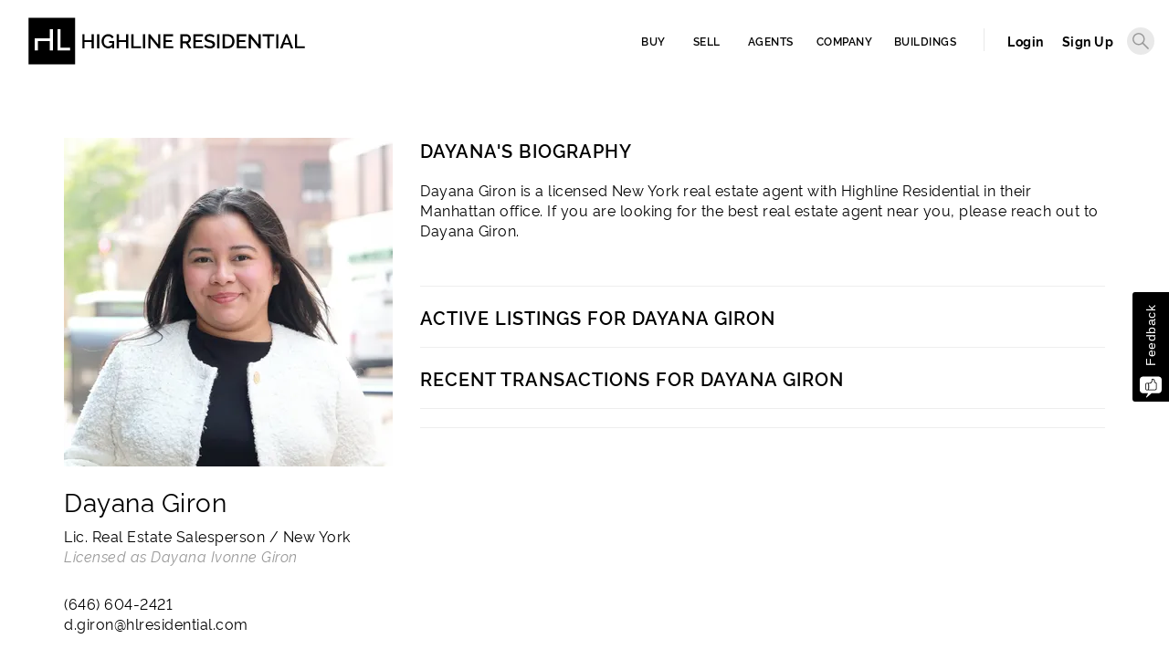

--- FILE ---
content_type: text/html; charset=utf-8
request_url: https://www.hlres.com/dayana-giron
body_size: 9831
content:
<!DOCTYPE html>
<html lang='en'>





<head>
<script type="text/javascript" data-custom="true">!function(){var cookieName="resolution";var i,key,value,prevSet,cookies=document.cookie.split(";");function isCookieSet(){for(i=0;i<cookies.length;i++){key=cookies[i].substr(0,cookies[i].indexOf("="));value=cookies[i].substr(cookies[i].indexOf("=")+1);key=key.replace(/^\s+|\s+$/g,"");if(key==cookieName)return true}return false}prevSet=isCookieSet();document.cookie=cookieName+"="+screen.width+":"+screen.height+":"+(window.devicePixelRatio?window.devicePixelRatio:1)+"; path=/";if(navigator.cookieEnabled&&!prevSet)document.location.reload(true)}(document,screen);</script>
  <meta charset="utf-8"/>
  <title>Dayana Giron  | Real Estate Salesperson | NYC Real Estate Brokerage</title>
  <meta name="viewport" content="width=device-width,minimum-scale=1">
  
  <link rel="stylesheet" href="/assets/css/bootstrap.min.css" type="text/css">
  <link href="https://www.hlres.com/static/files/favicon.ico" rel="shortcut icon" type="image/x-icon" />
  <script src="https://code.jquery.com/jquery-3.4.1.min.js" integrity="sha256-CSXorXvZcTkaix6Yvo6HppcZGetbYMGWSFlBw8HfCJo=" crossorigin="anonymous"></script>
  <script src="/assets/js/jquery-ui.js"></script>
  <script src="https://cdn.jsdelivr.net/npm/es6-promise@4/dist/es6-promise.auto.min.js"></script>
  <link rel="stylesheet" href="/assets/css/jquery-ui.css">
  <link href="https://fonts.googleapis.com/css?family=Raleway:200,300i,400,500,600,700" rel="stylesheet">
  <link rel="stylesheet" href="https://cdnjs.cloudflare.com/ajax/libs/hint.css/2.7.0/hint.min.css">
  
  <script src='https://js.sentry-cdn.com/02d27b0f57f04c36a341abcc1213f5de.min.js' crossorigin="anonymous"></script>
  <script>
    window.addEventListener('load', function() {
        Sentry.init({
            dsn: "https://02d27b0f57f04c36a341abcc1213f5de@o158234.ingest.sentry.io/1218472",
            environment:  "production" ,
            tracesSampleRate: 1.0,
            beforeSend(event, hint) {
                const error = hint.originalException;
                if ((error && error.message) && (error.message.match('dbilanlcioamaadkbepcenpombaejbla') || error.message.match('/assets/js/lazysizes.min.js'))) {
                    return null
                }
                return event;
            },
            ignoreErrors: [
                "dbilanlcioamaadkbepcenpombaejbla"
            ]
        });
    })
</script>

  <script src="/assets/js/selectize/selectize.min.js"></script>
  <link rel="stylesheet" href="https://cdnjs.cloudflare.com/ajax/libs/selectize.js/0.12.3/css/selectize.bootstrap3.min.css">
  <link rel="stylesheet" href="https://fonts.googleapis.com/css2?family=Material+Symbols+Outlined:opsz,wght,FILL,GRAD@20..48,100..700,0..1,-50..200" />
  
  <!--[if lt IE 9]><script src="http://cdnjs.cloudflare.com/ajax/libs/es5-shim/2.0.8/es5-shim.min.js"></script><![endif]-->
  <link rel="stylesheet" href="/assets/css/style.css?v=55">
  <script>var site_url = 'https://www.hlres.com';</script>
  
    <!-- Google tag (gtag.js) -- GA4 -->
<script async src="https://www.googletagmanager.com/gtag/js?id=G-GZ1PPF57FW"></script>
<script>
  window.dataLayer = window.dataLayer || [];
  function gtag(){dataLayer.push(arguments);}
  gtag('js', new Date());

  gtag('config', 'G-GZ1PPF57FW', { 'dimension1': 'External' });
</script>

<!-- Global site tag (gtag.js) - Google Ads: 1016337316 -->
<script async src="https://www.googletagmanager.com/gtag/js?id=AW-1016337316"></script>
<script>window.dataLayer = window.dataLayer || []; function gtag(){dataLayer.push(arguments);} gtag('js', new Date()); gtag('config', 'AW-1016337316');
</script>

<!-- Start VWO Async SmartCode -->
<!-- <link rel="preconnect" href="https://dev.visualwebsiteoptimizer.com" />
<script type='text/javascript' id='vwoCode'>
window._vwo_code || (function() {
var account_id=858510,
version=2.0,
settings_tolerance=2000,
hide_element='body',
hide_element_style = 'opacity:0 !important;filter:alpha(opacity=0) !important;background:none !important',
/* DO NOT EDIT BELOW THIS LINE */
f=false,w=window,d=document,v=d.querySelector('#vwoCode'),cK='_vwo_'+account_id+'_settings',cc={};try{var c=JSON.parse(localStorage.getItem('_vwo_'+account_id+'_config'));cc=c&&typeof c==='object'?c:{}}catch(e){}var stT=cc.stT==='session'?w.sessionStorage:w.localStorage;code={use_existing_jquery:function(){return typeof use_existing_jquery!=='undefined'?use_existing_jquery:undefined},library_tolerance:function(){return typeof library_tolerance!=='undefined'?library_tolerance:undefined},settings_tolerance:function(){return cc.sT||settings_tolerance},hide_element_style:function(){return'{'+(cc.hES||hide_element_style)+'}'},hide_element:function(){return typeof cc.hE==='string'?cc.hE:hide_element},getVersion:function(){return version},finish:function(){if(!f){f=true;var e=d.getElementById('_vis_opt_path_hides');if(e)e.parentNode.removeChild(e)}},finished:function(){return f},load:function(e){var t=this.getSettings(),n=d.createElement('script'),i=this;if(t){n.textContent=t;d.getElementsByTagName('head')[0].appendChild(n);if(!w.VWO||VWO.caE){stT.removeItem(cK);i.load(e)}}else{n.fetchPriority='high';n.src=e;n.type='text/javascript';n.onerror=function(){_vwo_code.finish()};d.getElementsByTagName('head')[0].appendChild(n)}},getSettings:function(){try{var e=stT.getItem(cK);if(!e){return}e=JSON.parse(e);if(Date.now()>e.e){stT.removeItem(cK);return}return e.s}catch(e){return}},init:function(){if(d.URL.indexOf('__vwo_disable__')>-1)return;var e=this.settings_tolerance();w._vwo_settings_timer=setTimeout(function(){_vwo_code.finish();stT.removeItem(cK)},e);var t=d.currentScript,n=d.createElement('style'),i=this.hide_element(),r=t&&!t.async&&i?i+this.hide_element_style():'',c=d.getElementsByTagName('head')[0];n.setAttribute('id','_vis_opt_path_hides');v&&n.setAttribute('nonce',v.nonce);n.setAttribute('type','text/css');if(n.styleSheet)n.styleSheet.cssText=r;else n.appendChild(d.createTextNode(r));c.appendChild(n);this.load('https://dev.visualwebsiteoptimizer.com/j.php?a='+account_id+'&u='+encodeURIComponent(d.URL)+'&vn='+version)}};w._vwo_code=code;code.init();})();
</script> -->
<!-- End VWO Async SmartCode -->

  
  
  <script>
    var uploaded_file_url = '/assets/files/images/uploaded-file.png';
    var default_file_url = '/assets/files/images/default-file.png';
    var default_photo_url = '/assets/ui/default/default-photo.png';
    window.csrf_token = 'BF7orm8CWWXaANUowrTKlu0kHonZVN6fTMkpP7fzWE0b8XUaEBaIfjsUwTIwWyjd';
    var menu_url = "/menu_callback"; var file_stack = "Asroz5UIRDCtGhXLgLo4gz"
  </script>
  
  <link rel="stylesheet" href="/assets/css/user_menu.css?v=9"> <!-- CSS reset -->
  <script src="/assets/js/modernizr.js"></script> <!-- Modernizr -->
  <script src="/assets/js/user_menu.js?v=5"></script> <!-- Modernizr -->
  


  
    <meta property="og:title" content="Dayana Giron" />
    <meta name="twitter:title" content="Dayana Giron">
    <meta property="og:url" content="https://www.hlres.com/dayana-giron" />
    <meta property="fb:app_id" content="128289023975698" />
    
        <meta property="og:image" content="https://www.hlres.com/files/view/12904273" />
    
    <meta property="og:image:width" content="400" />
    <meta property="og:image:height" content="300" />
    <meta name="twitter:image" content="https://www.hlres.com/files/view/12904273">
    <meta property="og:type" content="website" />
    
    <link rel="canonical" href="https://www.hlres.com/dayana-giron">

  <script src="/assets/js/misc.js?v=19.3"></script>
  <script src="https://use.fontawesome.com/87a0547ee5.js"></script>
  
<!-- For non-Retina (@1× display) iPhone, iPod Touch, and Android 2.1+ devices: -->
<link rel="apple-touch-icon-precomposed" href="/assets/ui/icons/apple-touch-icon-precomposed.png"><!-- 57×57px -->
<!-- For the iPad mini and the first- and second-generation iPad (@1× display) on iOS ≤ 6: -->
<link rel="apple-touch-icon-precomposed" sizes="72x72" href="/assets/ui/icons/apple-touch-icon-72x72-precomposed.png">
<!-- For the iPad mini and the first- and second-generation iPad (@1× display) on iOS ≥ 7: -->
<link rel="apple-touch-icon-precomposed" sizes="76x76" href="/assets/ui/icons/apple-touch-icon-76x76-precomposed.png">
<!-- For iPhone with @2× display running iOS ≤ 6: -->
<link rel="apple-touch-icon-precomposed" sizes="114x114" href="/assets/ui/icons/apple-touch-icon-114x114-precomposed.png">
<!-- For iPhone with @2× display running iOS ≥ 7: -->
<link rel="apple-touch-icon-precomposed" sizes="120x120" href="/assets/ui/icons/apple-touch-icon-120x120-precomposed.png">
<!-- For iPad with @2× display running iOS ≤ 6: -->
<link rel="apple-touch-icon-precomposed" sizes="144x144" href="/assets/ui/icons/apple-touch-icon-144x144-precomposed.png">
<!-- For iPad with @2× display running iOS ≥ 7: -->
<link rel="apple-touch-icon-precomposed" sizes="152x152" href="/assets/ui/icons/apple-touch-icon-152x152-precomposed.png">
<!-- For iPhone 6 Plus with @3× display: -->
<link rel="apple-touch-icon-precomposed" sizes="180x180" href="/assets/ui/icons/apple-touch-icon-180x180-precomposed.png">
<!-- For Chrome for Android: -->
<link rel="icon" sizes="192x192" href="/assets/ui/icons/touch-icon-192x192.png">

  
    
    <!-- Facebook Pixel Code -->
    <script>
    !function(f,b,e,v,n,t,s){if(f.fbq)return;n=f.fbq=function(){n.callMethod?
    n.callMethod.apply(n,arguments):n.queue.push(arguments)};if(!f._fbq)f._fbq=n;
    n.push=n;n.loaded=!0;n.version='2.0';n.queue=[];t=b.createElement(e);t.async=!0;
    t.src=v;s=b.getElementsByTagName(e)[0];s.parentNode.insertBefore(t,s)}(window,
    document,'script','https://connect.facebook.net/en_US/fbevents.js');
    fbq('init', '135003780432205'); // Insert your pixel ID here.
    fbq('track', 'PageView');
    </script>
    <noscript><img alt="Facebook pixel" height="1" width="1" style="display:none"
    src="https://www.facebook.com/tr?id=135003780432205&ev=PageView&noscript=1"
    /></noscript>
    
  

  <script src="/assets/js/lazysizes.min.js" async=""></script>

  
  <meta id="user_data" data-email="">
  <link rel="stylesheet" href="/assets/feedback/css/feedback_main.css?v=13">
  <script>
    function isSafari() {
      var ua = navigator.userAgent.toLowerCase();
      if (ua.indexOf('safari') != -1) {
        if (ua.indexOf('chrome') > -1) {
          return false; // Chrome
        } else {
          return true; // Safari
        }
      }
      return false;
    }
    var s = document.createElement("script");
    if (isSafari()) {
      s.type = "text/javascript";
      s.src = "/assets/js/safari_html2canvas.min.js";
    } else {
      s.type = "text/javascript";
      s.src = "/assets/js/html2canvas.min.js"; // version html2canvas 1.0.0-rc.7
    }

    document.head.appendChild(s);
  </script>
  
</head>
<body>
  
  
    
    <script>
        
            var feedback_left_position = '-40px'
        
    </script>
    <div class="csrf">
        <input type="hidden" name="csrfmiddlewaretoken" value="BF7orm8CWWXaANUowrTKlu0kHonZVN6fTMkpP7fzWE0b8XUaEBaIfjsUwTIwWyjd">
    </div>
    <div id="feedback_app" class="feedback_app">

    </div>


  <div id="help">
    <a title="Close Help" class="close-help">Close</a>
    <div class="help-wrap">
      <div class="help-content">
        <div class="h1"></div>
        <div class="help_from_field"></div>
      </div>
    </div>
  </div>
  <header>
    <div class="container-fluid">
      <div class="main">
        <nav class="navbar">
          <div class="row">
            <div class="col-md-3 col-sm-2 col-xs-4">
              <div class="navbar-header">
                <a title="Logo Highline Residential real estate" class="navbar-logo" href="/"><span class="logo_txt">Highline Residential</span><img src="https://www.hlres.com/static/files/hl_logo.svg" class="img-logo img-logo-print" alt="Logo Highline Residential"></a>
              </div>
            </div>
            <div class="col-md-9 col-sm-10 col-xs-8">
              <button type="button" class="navbar-toggle collapsed" data-toggle="collapse" data-target="#navbar" aria-expanded="false" aria-controls="navbar">
                <span style="display:none">Collapse/Expand</span>
                <span class="sr-only">Toggle navigation</span>
                <span class="icon-bar"></span>
                <span class="icon-bar"></span>
                <span class="icon-bar"></span>
              </button>
              <div id="top_search"></div>
              <div class='navbar-user'>
                <!-- <a id="cd-menu-trigger" href="#0"><span class="cd-menu-icon"></span></a> -->
                
                <div class="login_signup_menu">
                  <a title="Login to Highline Residential" href="/accounts/login">Login</a>
                  <a title="Register to Highline Residential" href="/accounts/register">Sign Up</a>
                </div>
                
              </div>
              <div id="navbar" class="collapse navbar-collapse pull-right">
                <ul class="nav navbar-nav">
                  <li class="active"><a title="Listings to Buy" href="/listings/search/sales">Buy</a></li>
                  <li><a title="Listings for Sell" href="/sell">Sell</a></li>
                  
                  <li class="dropdown" style="max-width: 80px;"><a title="Highline Residential Agents" class="dropdown-toggle" href="/agents">Agents</a>
                    <ul class="drop-menu" role="menu">
                      <li role="menuitem"><a title="Listings in Manhattan" href="/agents/new-york">Manhattan</a></li>
                      <li role="menuitem"><a title="Listings in Brooklyn" href="/agents/brooklyn">Brooklyn</a></li>
                      <li role="menuitem"><a title="Listings in Queens" href="/agents/queens">Queens</a></li>
                    </ul>
                  </li>
                  <li class="dropdown" style="max-width: 80px;"><a class="dropdown-toggle" href="/about-us" title="About Highline Residential" style="padding: 8px 10px;">Company</a>
                    <ul class="drop-menu" role="menu">
                      <li role="menuitem"><a href="/about-us" title="About Highline Residential">About</a></li>
                      <li role="menuitem"><a href="/team" title="Highline Residential Real Estate Agents">Team</a></li>
                      <li role="menuitem"><a href="/contact" title="Contact Highline Residential">Contact</a></li>
                      <li role="menuitem"><a href="/careers" title="Real Estate Agent Opportunities">Careers</a></li>
                      <li role="menuitem"><a href="/testimonial/all" title="Highline Residential Reviews">Testimonials</a></li>
                      <!-- <li><a href="">Careers</a></li> -->
                    </ul>
                  </li>
                  <li><a title="Highline Residential - NYC Buildings" href="/buildings-nyc">Buildings</a></li>
                </ul>
              </div><!--/.nav-collapse -->
            </div>
          </div><!-- /row -->
        </nav>
      </div>
    </div>
  </header>
  <div class="container_search">
    <div id="top_search_wrap">
      <div class="container">
        <label for="quick_search">QUICK SEARCH</label> <input id="quick_search" type="text" value="" name="s" class="id_search_item" onkeyup="searchOpen()">
        <div class="top_search_results"></div>
      </div>
    </div>
  </div>

  
  <div class="cd-main-content ">
    <main>
      <div class="container">
        <div class="messages">
          
        </div>
      </div>
      
      <div class="main_content">
        <div class="container">
<style>
  .d-flex{
    display: flex;
    flex-direction: column;
  }
  .order-second{
    order: 2;
  }
  .ag_big_btn{
    border: solid 1px #3E75BB;
  }
  .agent_item {
    vertical-align: top;
    flex: 0 1 calc(15% - 8px);
  }
  .agents_wrap{
    display: flex;
    flex-flow: row wrap;
  }
  .agent_item img{
    height: auto;
  }
  .agent_full_name {
    font-size: 12px;
    font-weight: normal !important;
  }
  .agent-grey-hr{
    margin-bottom: 0px;
  }
  .agent_item:nth-child(4n) {
    margin-right: 20px;
  }
  .agent-testimonial-container p{
    font-size: 12px;
  }
  .table-pagination{
    padding: 6px 12px;
    background: #fff;
    color: #337ab7;
    border: 1px solid #ddd;
  }
  .table-pagination.active{
    background: #337ab7;
    color: #fff;
  }
  .table-pagination:hover:not(.active) {
    background-color: #ddd;
  }
  #nav_listings, #nav{
    display: flex;
    flex-wrap: wrap;
    justify-content: end;
  }
  .empty_even_listing{
    visibility: hidden;
  }
  #nav_listings .table-pagination{
    flex: 0 1 calc(5% - 8px);
  }
  .agent-active-listings-container{
    justify-content: space-between;
  }

  .agent_item_image{
    position: relative;
    width: 135px;
    height: 135px;
  }

  .agents_wrap {
      display: flex;
      flex-flow: row wrap;
      justify-content: flex-start;
      column-gap: 15px;
  }
  .agent_item {
      vertical-align: unset !important;
      flex: initial !important;
  }
  .agent_item {
      width: 135px !important;
      display: unset !important;
      margin-right: 0px !important;
      margin-bottom: 0px !important;
      text-align: left;
  }
  .agent-image {
    filter: grayscale(0%) !important;
  }
  .pointer {
    cursor: pointer;
  }
  @media screen and (max-width: 760px){
    .agent-active-listings-container  .empty_even_listing{
      display: none;
    }
  }
  @media screen and (max-width: 990px){
    .mobile-hide{
      display: none;
    }
    .agent_item{
      flex: 0 1 calc(30% - 8px);
    }
    .agent-active-listings-container{
      justify-content: center;
    }
    .agent-recent-transactions{
      margin: auto;
      width: 100%;
    }
    .agent-team.mobile-d-block{
      margin-bottom: 50px;
    }
    .item_edit .mobile-d-block{

    }
    .agents_wrap{
      justify-content: center;
    }
  }

@media screen and (min-width: 990px){
  .desktop-hide{
    display: none;
  }
}
</style>

<div class="row agent-new-profile">
  <div class="col-md-4 text-center-mobile">
    <div class="agent_top_msg"></div>

    
    
    <div class="ag_top_img">
        <a title="Dayana Giron NYC Real Estate Agent" href=""><img alt="Photo for  NYC Real Estate Agent" class="img-responsive mx-auto" src="https://i.hlres.com/fit-in/360x10000/agent_photo/o92cc8eRc2WtLNAbq9EX_Dayana_Giron-2.jpg"></a>
    </div>
    <div>
      <h2 class="agent-title">Dayana Giron</h2>
      <div class="agent-new-contact">
        <p>
        
        Lic. Real Estate Salesperson / New York<br>
        
        <span class="agent-licensed-as">Licensed as Dayana Ivonne Giron</span><br>
        </p>
        <br>
        <p class="phone_no">
        <a href="tel:+16466042421">(646) 604-2421</a><br>
        
        

        <a href="/cdn-cgi/l/email-protection#[base64]">&#x000064;&#x00002e;&#x000067;&#x000069;&#x000072;&#x00006f;&#x00006e;&#x000040;&#x000068;&#x00006c;&#x000072;&#x000065;&#x000073;&#x000069;&#x000064;&#x000065;&#x00006e;&#x000074;&#x000069;&#x000061;&#x00006c;&#x00002e;&#x000063;&#x00006f;&#x00006d;</a>
        </p>
      </div>

      <div class="agent_social">
        
          
          
          
          
        
      </div>

      
      <div class="agent-contact-btns mt-3 mb-3">
        <div class="agent_btn_wrap agent_new_btn">
          <a title="Work with Dayana Giron" class="ag_big_btn agent_new_btn pointer" data-toggle="modal" data-target="#myModal" onclick="gtag('event', 'Agent Profile', {'category': 'Clicked on Work with me', 'value': 'Dayana Giron'});">Work With Me</a>
          <!-- Modal -->
          <div class="modal fade" id="myModal" role="dialog">
            <div class="modal-dialog">
              <!-- Modal content-->
              <div class="modal-content">
                <img alt="Close" src="/assets/ui/close.svg" class="close" data-dismiss="modal">
                <div class="modal-body">
                  

<form id="lead_form" action="/leads/lead-form-agent-submit" method="POST">
  <input type="hidden" name="csrfmiddlewaretoken" value="BF7orm8CWWXaANUowrTKlu0kHonZVN6fTMkpP7fzWE0b8XUaEBaIfjsUwTIwWyjd">

  <div class="form_item required  first_name">
    <label for="id_first_name">Your first name</label>
    <input id="id_first_name" maxlength="255" name="first_name" type="text">
  </div>

  <div class="form_item required  last_name">
    <label for="id_last_name">Your last name</label>
    <input id="id_last_name" maxlength="255" name="last_name" type="text">
  </div>

  <div class="form_item required email">
    <label for="id_email">Your email</label>
    <input id="id_email" maxlength="255" name="email" type="email">
  </div>

  <div class="form_item required phone">
    <label for="id_phone">Your phone</label>
    <input id="id_phone" maxlength="255" name="phone" type="tel" autocomplete="tel">
  </div>
  
  <div style="opacity: 0; position: absolute; top: 0; left: 0; height: 0; width: 0; z-index: -1;">
    <label>Please enter phonenumber
        <input type="text" name="phonenumber" value="" autocomplete="off" />
    </label>
</div>

  <div class="form_item lead_type">
    <label for="id_lead_type">Your inquiry</label>
    <select id="id_lead_type" name="lead_type">
      <option value="renter">I am looking to rent</option>
      <option value="buyer">I am looking to buy</option>
      <option value="seller">I want to sell</option>
      <option value="landlord">I am looking for renters</option>
      <option value="other">Other request</option>
    </select>
  </div>

  <div class="form_item notes">
    <label for="id_notes">How can I help you?</label>
    <textarea id="id_notes" name="notes"></textarea>
  </div>

  <input type="hidden" name="agent_id" value="1439">

  <input type="submit" id="lead_inquire" value="Send">
</form>

<script data-cfasync="false" src="/cdn-cgi/scripts/5c5dd728/cloudflare-static/email-decode.min.js"></script><script>
  $('#lead_inquire').click(function( event ){
    event.preventDefault();
    $(this).prop('disabled', true).val('Sending...');
    validate_form()
  })

  function validateEmail($email) {
    var emailReg = /^([\w-\.]+@([\w-]+\.)+[\w-]{2,4})?$/;
    return emailReg.test( $email );
  }

  function validate_form(form){
    var errors = 0;
    $('.errorlist').remove();
    $("form .required" ).each(function( index ) {
      $(this).next('.errorlist').remove()
      if ($(this ).find('input, textarea').val() == '') {
        $(this).after('<div class="errorlist">This field is required.</div>')
        errors = errors + 1
      }
    });


    if (errors == 0) {
      if (validateEmail($('#id_email').val()) == true) {
        if ($('input[name="phonenumber"]').val() !== '') {
          $('.main_content').prepend('<div class="messages text-center"><ul class="message_list"><li class="info">Thank you for your inquiry, we will contact you shortly!</li></ul></div>')
          $('#lead_form').trigger("reset");
          $('#lead_inquire').prop('disabled', false).val('Send');
          // close the popup if it's empty
          $('#myModal').modal('hide');
        } else {
          var serialized = $('#lead_form').serialize();
          // $('form').submit()
           $.ajax({
             url: '/leads/lead-form-agent-submit',
             type: "POST",
             data: serialized,
             success: function (data) {
              if (data == 'Success') {
                gtag('event', 'Agent Profile', {'category': 'Submitted Work with me'});

                $('.main_content').prepend('<div class="messages text-center"><ul class="message_list"><li class="info">Thank you for your inquiry, we will contact you shortly!</li></ul></div></div>')
                $('#lead_form').trigger("reset");
                $('#lead_inquire').prop('disabled', false).val('Send');
                // close the popup if it's empty
                $('#myModal').modal('hide');
              } else {
                $('.main_content').prepend('<div class="messages text-center"><ul class="message_list"><li class="error">There was an error proccessing your request. Please try again later.</li></ul>');
                $('#lead_inquire').prop('disabled', false).val('Send');
                $('#myModal').modal('hide');
              }
             },
             error: function (rcode, a, b) {
               $('.main_content').prepend('<div class="messages text-center"><ul class="message_list"><li class="error">There was an error proccessing your request. Please try again later.</li></ul></div>');
               $('#lead_inquire').prop('disabled', false).val('Send');
               $('#myModal').modal('hide');
             },
           });
        }
      } else {
       $('#id_email').after('<div class="errorlist">Please enter a valid email.</div>')
      }
    } else {
      $('#lead_inquire').prop('disabled', false).val('Send');
    }
  }
</script>

                </div>
              </div>
            </div> <!-- end modal-dialog -->
          </div>
        </div>
        <div class="agent_btn_wrap agent_new_btn">
          <a href="/agent/v-card/1439/" rel="nofollow" class="ag_big_btn agent_new_btn agent_v-card">vCard</a>
        </div>
      </div>
      <hr class="agent-grey-hr">

      <div class="">
        <h3>REVIEWS</h3>
        

        

        <div class="agent-contact-btns mb-3">

           
          <div class="agent_btn_wrap agent_btn_container">
            <a title="Add review for agent Dayana Giron" href="/testimonial/add/1439" class="ag_big_btn agent_new_btn agent_v-card bg-dark text-light">Add Testimonial</a>
          </div>
          
          
        </div>
      </div>
      
    </div>
  </div>

  <div class="col-md-8 agent-new-info">
    
    

    <div class="m-0">
      <h3 class=" m-0 ">DAYANA&apos;S BIOGRAPHY</h3>
      
        
        <p class="mt-2 mb-5">
          Dayana Giron is a licensed New York real estate agent with Highline Residential in their Manhattan office.  If you are looking for the best real estate agent near you, please reach out to Dayana Giron.</p>
        </p>
        
      

      <hr class="agent-grey-hr">
    </div>

    

    <div class="d-flex">
      
        
        
          <div class="order-second" id="recent_transactions">
        
            <h3 id="agent-transactions">RECENT TRANSACTIONS FOR DAYANA GIRON</h3>
            
            <hr class="agent-grey-hr">
          </div>
        

        
        <div class="order-first" id="active_listings">
          <h3>ACTIVE LISTINGS FOR DAYANA GIRON</h3>
          
          <hr class="agent-grey-hr">
        </div>
        
          <div class="order-second">
          <hr>
          
        </div>
      
    </div>
  </div>
</div>
</div>
      </div>
    </main>

    
    <footer>
      <div class="container">
        <div class="row footer_row">
          <div class="col-md-4 col col-xs-12 first">
            <div class="footer_title">Highline Residential</div>
            <ul class="footer_list">
              <li><a href="https://www.hlres.com/about-us" title="About Highline Residential">About</a></li>
              <li><a href="https://www.hlres.com/our-services" title="Highline Residential Services">Services</a></li>
              <li><a href="https://www.hlres.com/buildings-nyc" title="NYC Buildings">Buildings</a></li>
              <li><a href="https://www.hlres.com/calculators" title="Highline Residential NYC Calculators - Mortgage and Closing Cost">Calculators</a></li>
              <li><a href="https://www.hlres.com/nyc-homebuyers-guide" title="Highline Residential NYC Home Buyer's Guide">NYC Home Buyer's Guide</a></li>
              <li><a href="https://www.hlres.com/careers" title="Highline Residential Real Estate Agent Careers">Careers</a></li>
              <li><a href="https://realestatelicenseny.com" title="Get Your New York Real Estate License">Get Your New York Real Estate License</a></li>
              <li><a href="https://www.hlres.com/find-roommates-nyc" title="Find Roommates NYC">Find Roommates NYC</a></li>
              <li><a href="https://www.hlres.com/blog" title="Highline Residential Blog">Blog</a></li>
              <li><a href="https://www.hlres.com/contact" title="Contact Highline Residential">Contact Us</a></li>
            </ul>
          </div>
         


<div class="col-md-8 col col-xs-12 last_child">

    <div class="office_wrapp col">
        <div class="footer_title fixed_height">Manhattan</div>
        <div class="foot_addr">
          10 West 37th St 4th Fl<br>
          New York, NY  10018
          <br>(212) 960-8740
        </div>
    </div>

    <div class="office_wrapp col">
        <div class="footer_title fixed_height">Bedstuy</div>
        <div class="foot_addr">
          144 Decatur St<br>
          Brooklyn, NY  11233
          <br>(718) 484-0880
        </div>
    </div>

</div>


        </div> <!-- end row -->
      </div> <!-- end container -->
      <div class="footer_bottom">
        <div class="container">
          <div class="row">
            <div class="col-md-8">
              Copyright © 2026 Highline Residential LLC. All rights reserved. Created in NYC.  Highline Residential® is a registered trademark of Highline Residential, LLC.<br>
              <a title="Highline Residential Terms and Conditions" href="https://www.hlres.com/terms-conditions">Terms &amp; Conditions</a>, <a title="Highline Residential Privacy Policy" href="https://www.hlres.com/privacy-policy">Privacy Policy</a> and <a title="Highline Residential DMCA Notice" href="https://www.hlres.com/dmca-notice">DMCA Notice</a><br><a href="https://www.hlres.com/buyer-prerequisites">Standardized Operating Procedures for Home Buyers</a>.  RLS Data display by Highline Residential.
            </div>
            <div class="col-md-4">
              <div class="social">
                <span class="footer_title">FOLLOW US</span>
                <a href="https://www.instagram.com/hlresidential/" class="social_ico instagram" title="Highline Residential on Instagram">Instagram</a>
                <a href="https://www.facebook.com/HighlineResidential" class="social_ico fb" title="Highline Residential on Facebook">Facebook</a>
                
                <a href="https://www.youtube.com/@nycrealestateagents" class="social_ico youtube" title="Highline Residential on Youtube">Youtube</a>
              </div>
            </div>
          </div>
        </div>
      </div>
    </footer>
    
  </div>
  <script src="/assets/js/bootstrap.min.js"></script>
  <script src="/assets/js/jquery.cookie.js"></script>
  <script type="module" src="/assets/v2/vendor/notyf.js?v=1.0.1"></script>
  
  <script src="/assets/feedback/js/feedback_index.js?v=26"></script>
  

  
  <script>
    window.agGridKey = "Using_this_{AG_Grid}_Enterprise_key_{AG-092053}_in_excess_of_the_licence_granted_is_not_permitted___Please_report_misuse_to_legal@ag-grid.com___For_help_with_changing_this_key_please_contact_info@ag-grid.com___{Highline_Residential,_LLC}_is_granted_a_{Single_Application}_Developer_License_for_the_application_{Highline_Residential}_only_for_{2}_Front-End_JavaScript_developers___All_Front-End_JavaScript_developers_working_on_{Highline_Residential}_need_to_be_licensed___{Highline_Residential}_has_been_granted_a_Deployment_License_Add-on_for_{1}_Production_Environment___This_key_works_with_{AG_Grid}_Enterprise_versions_released_before_{1_September_2026}____[v3]_[01]_MTc4ODIxNzIwMDAwMA==15013704f9de001e49c329fd9b0ee5be"
    window.google_api_key = 'AIzaSyAG0R9vETZDNlr7cjaLkH398eCi8bDhZqQ';
    window.lightgalleryKey = "D10822DB-43B0-4254-98A9-9E0F4DD40539";
  </script>
  

  
  <script>
    gtag('event', 'Agent Profile View', {'category': 'Viewed Profile', 'value': 'Dayana Giron'});
  </script>

  

  <script type="text/javascript">
    $(function() {
      var hash = window.location.hash;
      if (hash != "" && hash == '#contact') {
          $('.agent_new_btn').trigger('click');
      }
    });
  </script>


<script defer src="https://static.cloudflareinsights.com/beacon.min.js/vcd15cbe7772f49c399c6a5babf22c1241717689176015" integrity="sha512-ZpsOmlRQV6y907TI0dKBHq9Md29nnaEIPlkf84rnaERnq6zvWvPUqr2ft8M1aS28oN72PdrCzSjY4U6VaAw1EQ==" data-cf-beacon='{"version":"2024.11.0","token":"120291464a134eceb0387e77abb7373d","server_timing":{"name":{"cfCacheStatus":true,"cfEdge":true,"cfExtPri":true,"cfL4":true,"cfOrigin":true,"cfSpeedBrain":true},"location_startswith":null}}' crossorigin="anonymous"></script>
</body>
</html>



--- FILE ---
content_type: text/html; charset=utf-8
request_url: https://www.hlres.com/dayana-giron
body_size: 9789
content:
<!DOCTYPE html>
<html lang='en'>





<head>
<script type="text/javascript" data-custom="true">!function(){var cookieName="resolution";var i,key,value,prevSet,cookies=document.cookie.split(";");function isCookieSet(){for(i=0;i<cookies.length;i++){key=cookies[i].substr(0,cookies[i].indexOf("="));value=cookies[i].substr(cookies[i].indexOf("=")+1);key=key.replace(/^\s+|\s+$/g,"");if(key==cookieName)return true}return false}prevSet=isCookieSet();document.cookie=cookieName+"="+screen.width+":"+screen.height+":"+(window.devicePixelRatio?window.devicePixelRatio:1)+"; path=/";if(navigator.cookieEnabled&&!prevSet)document.location.reload(true)}(document,screen);</script>
  <meta charset="utf-8"/>
  <title>Dayana Giron  | Real Estate Salesperson | NYC Real Estate Brokerage</title>
  <meta name="viewport" content="width=device-width,minimum-scale=1">
  
  <link rel="stylesheet" href="/assets/css/bootstrap.min.css" type="text/css">
  <link href="https://www.hlres.com/static/files/favicon.ico" rel="shortcut icon" type="image/x-icon" />
  <script src="https://code.jquery.com/jquery-3.4.1.min.js" integrity="sha256-CSXorXvZcTkaix6Yvo6HppcZGetbYMGWSFlBw8HfCJo=" crossorigin="anonymous"></script>
  <script src="/assets/js/jquery-ui.js"></script>
  <script src="https://cdn.jsdelivr.net/npm/es6-promise@4/dist/es6-promise.auto.min.js"></script>
  <link rel="stylesheet" href="/assets/css/jquery-ui.css">
  <link href="https://fonts.googleapis.com/css?family=Raleway:200,300i,400,500,600,700" rel="stylesheet">
  <link rel="stylesheet" href="https://cdnjs.cloudflare.com/ajax/libs/hint.css/2.7.0/hint.min.css">
  
  <script src='https://js.sentry-cdn.com/02d27b0f57f04c36a341abcc1213f5de.min.js' crossorigin="anonymous"></script>
  <script>
    window.addEventListener('load', function() {
        Sentry.init({
            dsn: "https://02d27b0f57f04c36a341abcc1213f5de@o158234.ingest.sentry.io/1218472",
            environment:  "production" ,
            tracesSampleRate: 1.0,
            beforeSend(event, hint) {
                const error = hint.originalException;
                if ((error && error.message) && (error.message.match('dbilanlcioamaadkbepcenpombaejbla') || error.message.match('/assets/js/lazysizes.min.js'))) {
                    return null
                }
                return event;
            },
            ignoreErrors: [
                "dbilanlcioamaadkbepcenpombaejbla"
            ]
        });
    })
</script>

  <script src="/assets/js/selectize/selectize.min.js"></script>
  <link rel="stylesheet" href="https://cdnjs.cloudflare.com/ajax/libs/selectize.js/0.12.3/css/selectize.bootstrap3.min.css">
  <link rel="stylesheet" href="https://fonts.googleapis.com/css2?family=Material+Symbols+Outlined:opsz,wght,FILL,GRAD@20..48,100..700,0..1,-50..200" />
  
  <!--[if lt IE 9]><script src="http://cdnjs.cloudflare.com/ajax/libs/es5-shim/2.0.8/es5-shim.min.js"></script><![endif]-->
  <link rel="stylesheet" href="/assets/css/style.css?v=55">
  <script>var site_url = 'https://www.hlres.com';</script>
  
    <!-- Google tag (gtag.js) -- GA4 -->
<script async src="https://www.googletagmanager.com/gtag/js?id=G-GZ1PPF57FW"></script>
<script>
  window.dataLayer = window.dataLayer || [];
  function gtag(){dataLayer.push(arguments);}
  gtag('js', new Date());

  gtag('config', 'G-GZ1PPF57FW', { 'dimension1': 'External' });
</script>

<!-- Global site tag (gtag.js) - Google Ads: 1016337316 -->
<script async src="https://www.googletagmanager.com/gtag/js?id=AW-1016337316"></script>
<script>window.dataLayer = window.dataLayer || []; function gtag(){dataLayer.push(arguments);} gtag('js', new Date()); gtag('config', 'AW-1016337316');
</script>

<!-- Start VWO Async SmartCode -->
<!-- <link rel="preconnect" href="https://dev.visualwebsiteoptimizer.com" />
<script type='text/javascript' id='vwoCode'>
window._vwo_code || (function() {
var account_id=858510,
version=2.0,
settings_tolerance=2000,
hide_element='body',
hide_element_style = 'opacity:0 !important;filter:alpha(opacity=0) !important;background:none !important',
/* DO NOT EDIT BELOW THIS LINE */
f=false,w=window,d=document,v=d.querySelector('#vwoCode'),cK='_vwo_'+account_id+'_settings',cc={};try{var c=JSON.parse(localStorage.getItem('_vwo_'+account_id+'_config'));cc=c&&typeof c==='object'?c:{}}catch(e){}var stT=cc.stT==='session'?w.sessionStorage:w.localStorage;code={use_existing_jquery:function(){return typeof use_existing_jquery!=='undefined'?use_existing_jquery:undefined},library_tolerance:function(){return typeof library_tolerance!=='undefined'?library_tolerance:undefined},settings_tolerance:function(){return cc.sT||settings_tolerance},hide_element_style:function(){return'{'+(cc.hES||hide_element_style)+'}'},hide_element:function(){return typeof cc.hE==='string'?cc.hE:hide_element},getVersion:function(){return version},finish:function(){if(!f){f=true;var e=d.getElementById('_vis_opt_path_hides');if(e)e.parentNode.removeChild(e)}},finished:function(){return f},load:function(e){var t=this.getSettings(),n=d.createElement('script'),i=this;if(t){n.textContent=t;d.getElementsByTagName('head')[0].appendChild(n);if(!w.VWO||VWO.caE){stT.removeItem(cK);i.load(e)}}else{n.fetchPriority='high';n.src=e;n.type='text/javascript';n.onerror=function(){_vwo_code.finish()};d.getElementsByTagName('head')[0].appendChild(n)}},getSettings:function(){try{var e=stT.getItem(cK);if(!e){return}e=JSON.parse(e);if(Date.now()>e.e){stT.removeItem(cK);return}return e.s}catch(e){return}},init:function(){if(d.URL.indexOf('__vwo_disable__')>-1)return;var e=this.settings_tolerance();w._vwo_settings_timer=setTimeout(function(){_vwo_code.finish();stT.removeItem(cK)},e);var t=d.currentScript,n=d.createElement('style'),i=this.hide_element(),r=t&&!t.async&&i?i+this.hide_element_style():'',c=d.getElementsByTagName('head')[0];n.setAttribute('id','_vis_opt_path_hides');v&&n.setAttribute('nonce',v.nonce);n.setAttribute('type','text/css');if(n.styleSheet)n.styleSheet.cssText=r;else n.appendChild(d.createTextNode(r));c.appendChild(n);this.load('https://dev.visualwebsiteoptimizer.com/j.php?a='+account_id+'&u='+encodeURIComponent(d.URL)+'&vn='+version)}};w._vwo_code=code;code.init();})();
</script> -->
<!-- End VWO Async SmartCode -->

  
  
  <script>
    var uploaded_file_url = '/assets/files/images/uploaded-file.png';
    var default_file_url = '/assets/files/images/default-file.png';
    var default_photo_url = '/assets/ui/default/default-photo.png';
    window.csrf_token = 'nM1VYoVLiwCf79ku7KVQ0dJ3HdqcNMsGFTeWm92IieFgFjkgfUcOU2bDwILJOxFE';
    var menu_url = "/menu_callback"; var file_stack = "Asroz5UIRDCtGhXLgLo4gz"
  </script>
  
  <link rel="stylesheet" href="/assets/css/user_menu.css?v=9"> <!-- CSS reset -->
  <script src="/assets/js/modernizr.js"></script> <!-- Modernizr -->
  <script src="/assets/js/user_menu.js?v=5"></script> <!-- Modernizr -->
  


  
    <meta property="og:title" content="Dayana Giron" />
    <meta name="twitter:title" content="Dayana Giron">
    <meta property="og:url" content="https://www.hlres.com/dayana-giron" />
    <meta property="fb:app_id" content="128289023975698" />
    
        <meta property="og:image" content="https://www.hlres.com/files/view/12904273" />
    
    <meta property="og:image:width" content="400" />
    <meta property="og:image:height" content="300" />
    <meta name="twitter:image" content="https://www.hlres.com/files/view/12904273">
    <meta property="og:type" content="website" />
    
    <link rel="canonical" href="https://www.hlres.com/dayana-giron">

  <script src="/assets/js/misc.js?v=19.3"></script>
  <script src="https://use.fontawesome.com/87a0547ee5.js"></script>
  
<!-- For non-Retina (@1× display) iPhone, iPod Touch, and Android 2.1+ devices: -->
<link rel="apple-touch-icon-precomposed" href="/assets/ui/icons/apple-touch-icon-precomposed.png"><!-- 57×57px -->
<!-- For the iPad mini and the first- and second-generation iPad (@1× display) on iOS ≤ 6: -->
<link rel="apple-touch-icon-precomposed" sizes="72x72" href="/assets/ui/icons/apple-touch-icon-72x72-precomposed.png">
<!-- For the iPad mini and the first- and second-generation iPad (@1× display) on iOS ≥ 7: -->
<link rel="apple-touch-icon-precomposed" sizes="76x76" href="/assets/ui/icons/apple-touch-icon-76x76-precomposed.png">
<!-- For iPhone with @2× display running iOS ≤ 6: -->
<link rel="apple-touch-icon-precomposed" sizes="114x114" href="/assets/ui/icons/apple-touch-icon-114x114-precomposed.png">
<!-- For iPhone with @2× display running iOS ≥ 7: -->
<link rel="apple-touch-icon-precomposed" sizes="120x120" href="/assets/ui/icons/apple-touch-icon-120x120-precomposed.png">
<!-- For iPad with @2× display running iOS ≤ 6: -->
<link rel="apple-touch-icon-precomposed" sizes="144x144" href="/assets/ui/icons/apple-touch-icon-144x144-precomposed.png">
<!-- For iPad with @2× display running iOS ≥ 7: -->
<link rel="apple-touch-icon-precomposed" sizes="152x152" href="/assets/ui/icons/apple-touch-icon-152x152-precomposed.png">
<!-- For iPhone 6 Plus with @3× display: -->
<link rel="apple-touch-icon-precomposed" sizes="180x180" href="/assets/ui/icons/apple-touch-icon-180x180-precomposed.png">
<!-- For Chrome for Android: -->
<link rel="icon" sizes="192x192" href="/assets/ui/icons/touch-icon-192x192.png">

  
    
    <!-- Facebook Pixel Code -->
    <script>
    !function(f,b,e,v,n,t,s){if(f.fbq)return;n=f.fbq=function(){n.callMethod?
    n.callMethod.apply(n,arguments):n.queue.push(arguments)};if(!f._fbq)f._fbq=n;
    n.push=n;n.loaded=!0;n.version='2.0';n.queue=[];t=b.createElement(e);t.async=!0;
    t.src=v;s=b.getElementsByTagName(e)[0];s.parentNode.insertBefore(t,s)}(window,
    document,'script','https://connect.facebook.net/en_US/fbevents.js');
    fbq('init', '135003780432205'); // Insert your pixel ID here.
    fbq('track', 'PageView');
    </script>
    <noscript><img alt="Facebook pixel" height="1" width="1" style="display:none"
    src="https://www.facebook.com/tr?id=135003780432205&ev=PageView&noscript=1"
    /></noscript>
    
  

  <script src="/assets/js/lazysizes.min.js" async=""></script>

  
  <meta id="user_data" data-email="">
  <link rel="stylesheet" href="/assets/feedback/css/feedback_main.css?v=13">
  <script>
    function isSafari() {
      var ua = navigator.userAgent.toLowerCase();
      if (ua.indexOf('safari') != -1) {
        if (ua.indexOf('chrome') > -1) {
          return false; // Chrome
        } else {
          return true; // Safari
        }
      }
      return false;
    }
    var s = document.createElement("script");
    if (isSafari()) {
      s.type = "text/javascript";
      s.src = "/assets/js/safari_html2canvas.min.js";
    } else {
      s.type = "text/javascript";
      s.src = "/assets/js/html2canvas.min.js"; // version html2canvas 1.0.0-rc.7
    }

    document.head.appendChild(s);
  </script>
  
</head>
<body>
  
  
    
    <script>
        
            var feedback_left_position = '-40px'
        
    </script>
    <div class="csrf">
        <input type="hidden" name="csrfmiddlewaretoken" value="nM1VYoVLiwCf79ku7KVQ0dJ3HdqcNMsGFTeWm92IieFgFjkgfUcOU2bDwILJOxFE">
    </div>
    <div id="feedback_app" class="feedback_app">

    </div>


  <div id="help">
    <a title="Close Help" class="close-help">Close</a>
    <div class="help-wrap">
      <div class="help-content">
        <div class="h1"></div>
        <div class="help_from_field"></div>
      </div>
    </div>
  </div>
  <header>
    <div class="container-fluid">
      <div class="main">
        <nav class="navbar">
          <div class="row">
            <div class="col-md-3 col-sm-2 col-xs-4">
              <div class="navbar-header">
                <a title="Logo Highline Residential real estate" class="navbar-logo" href="/"><span class="logo_txt">Highline Residential</span><img src="https://www.hlres.com/static/files/hl_logo.svg" class="img-logo img-logo-print" alt="Logo Highline Residential"></a>
              </div>
            </div>
            <div class="col-md-9 col-sm-10 col-xs-8">
              <button type="button" class="navbar-toggle collapsed" data-toggle="collapse" data-target="#navbar" aria-expanded="false" aria-controls="navbar">
                <span style="display:none">Collapse/Expand</span>
                <span class="sr-only">Toggle navigation</span>
                <span class="icon-bar"></span>
                <span class="icon-bar"></span>
                <span class="icon-bar"></span>
              </button>
              <div id="top_search"></div>
              <div class='navbar-user'>
                <!-- <a id="cd-menu-trigger" href="#0"><span class="cd-menu-icon"></span></a> -->
                
                <div class="login_signup_menu">
                  <a title="Login to Highline Residential" href="/accounts/login">Login</a>
                  <a title="Register to Highline Residential" href="/accounts/register">Sign Up</a>
                </div>
                
              </div>
              <div id="navbar" class="collapse navbar-collapse pull-right">
                <ul class="nav navbar-nav">
                  <li class="active"><a title="Listings to Buy" href="/listings/search/sales">Buy</a></li>
                  <li><a title="Listings for Sell" href="/sell">Sell</a></li>
                  
                  <li class="dropdown" style="max-width: 80px;"><a title="Highline Residential Agents" class="dropdown-toggle" href="/agents">Agents</a>
                    <ul class="drop-menu" role="menu">
                      <li role="menuitem"><a title="Listings in Manhattan" href="/agents/new-york">Manhattan</a></li>
                      <li role="menuitem"><a title="Listings in Brooklyn" href="/agents/brooklyn">Brooklyn</a></li>
                      <li role="menuitem"><a title="Listings in Queens" href="/agents/queens">Queens</a></li>
                    </ul>
                  </li>
                  <li class="dropdown" style="max-width: 80px;"><a class="dropdown-toggle" href="/about-us" title="About Highline Residential" style="padding: 8px 10px;">Company</a>
                    <ul class="drop-menu" role="menu">
                      <li role="menuitem"><a href="/about-us" title="About Highline Residential">About</a></li>
                      <li role="menuitem"><a href="/team" title="Highline Residential Real Estate Agents">Team</a></li>
                      <li role="menuitem"><a href="/contact" title="Contact Highline Residential">Contact</a></li>
                      <li role="menuitem"><a href="/careers" title="Real Estate Agent Opportunities">Careers</a></li>
                      <li role="menuitem"><a href="/testimonial/all" title="Highline Residential Reviews">Testimonials</a></li>
                      <!-- <li><a href="">Careers</a></li> -->
                    </ul>
                  </li>
                  <li><a title="Highline Residential - NYC Buildings" href="/buildings-nyc">Buildings</a></li>
                </ul>
              </div><!--/.nav-collapse -->
            </div>
          </div><!-- /row -->
        </nav>
      </div>
    </div>
  </header>
  <div class="container_search">
    <div id="top_search_wrap">
      <div class="container">
        <label for="quick_search">QUICK SEARCH</label> <input id="quick_search" type="text" value="" name="s" class="id_search_item" onkeyup="searchOpen()">
        <div class="top_search_results"></div>
      </div>
    </div>
  </div>

  
  <div class="cd-main-content ">
    <main>
      <div class="container">
        <div class="messages">
          
        </div>
      </div>
      
      <div class="main_content">
        <div class="container">
<style>
  .d-flex{
    display: flex;
    flex-direction: column;
  }
  .order-second{
    order: 2;
  }
  .ag_big_btn{
    border: solid 1px #3E75BB;
  }
  .agent_item {
    vertical-align: top;
    flex: 0 1 calc(15% - 8px);
  }
  .agents_wrap{
    display: flex;
    flex-flow: row wrap;
  }
  .agent_item img{
    height: auto;
  }
  .agent_full_name {
    font-size: 12px;
    font-weight: normal !important;
  }
  .agent-grey-hr{
    margin-bottom: 0px;
  }
  .agent_item:nth-child(4n) {
    margin-right: 20px;
  }
  .agent-testimonial-container p{
    font-size: 12px;
  }
  .table-pagination{
    padding: 6px 12px;
    background: #fff;
    color: #337ab7;
    border: 1px solid #ddd;
  }
  .table-pagination.active{
    background: #337ab7;
    color: #fff;
  }
  .table-pagination:hover:not(.active) {
    background-color: #ddd;
  }
  #nav_listings, #nav{
    display: flex;
    flex-wrap: wrap;
    justify-content: end;
  }
  .empty_even_listing{
    visibility: hidden;
  }
  #nav_listings .table-pagination{
    flex: 0 1 calc(5% - 8px);
  }
  .agent-active-listings-container{
    justify-content: space-between;
  }

  .agent_item_image{
    position: relative;
    width: 135px;
    height: 135px;
  }

  .agents_wrap {
      display: flex;
      flex-flow: row wrap;
      justify-content: flex-start;
      column-gap: 15px;
  }
  .agent_item {
      vertical-align: unset !important;
      flex: initial !important;
  }
  .agent_item {
      width: 135px !important;
      display: unset !important;
      margin-right: 0px !important;
      margin-bottom: 0px !important;
      text-align: left;
  }
  .agent-image {
    filter: grayscale(0%) !important;
  }
  .pointer {
    cursor: pointer;
  }
  @media screen and (max-width: 760px){
    .agent-active-listings-container  .empty_even_listing{
      display: none;
    }
  }
  @media screen and (max-width: 990px){
    .mobile-hide{
      display: none;
    }
    .agent_item{
      flex: 0 1 calc(30% - 8px);
    }
    .agent-active-listings-container{
      justify-content: center;
    }
    .agent-recent-transactions{
      margin: auto;
      width: 100%;
    }
    .agent-team.mobile-d-block{
      margin-bottom: 50px;
    }
    .item_edit .mobile-d-block{

    }
    .agents_wrap{
      justify-content: center;
    }
  }

@media screen and (min-width: 990px){
  .desktop-hide{
    display: none;
  }
}
</style>

<div class="row agent-new-profile">
  <div class="col-md-4 text-center-mobile">
    <div class="agent_top_msg"></div>

    
    
    <div class="ag_top_img">
        <a title="Dayana Giron NYC Real Estate Agent" href=""><img alt="Photo for  NYC Real Estate Agent" class="img-responsive mx-auto" src="https://i.hlres.com/fit-in/360x10000/agent_photo/o92cc8eRc2WtLNAbq9EX_Dayana_Giron-2.jpg"></a>
    </div>
    <div>
      <h2 class="agent-title">Dayana Giron</h2>
      <div class="agent-new-contact">
        <p>
        
        Lic. Real Estate Salesperson / New York<br>
        
        <span class="agent-licensed-as">Licensed as Dayana Ivonne Giron</span><br>
        </p>
        <br>
        <p class="phone_no">
        <a href="tel:+16466042421">(646) 604-2421</a><br>
        
        

        <a href="/cdn-cgi/l/email-protection#[base64]">&#x000064;&#x00002e;&#x000067;&#x000069;&#x000072;&#x00006f;&#x00006e;&#x000040;&#x000068;&#x00006c;&#x000072;&#x000065;&#x000073;&#x000069;&#x000064;&#x000065;&#x00006e;&#x000074;&#x000069;&#x000061;&#x00006c;&#x00002e;&#x000063;&#x00006f;&#x00006d;</a>
        </p>
      </div>

      <div class="agent_social">
        
          
          
          
          
        
      </div>

      
      <div class="agent-contact-btns mt-3 mb-3">
        <div class="agent_btn_wrap agent_new_btn">
          <a title="Work with Dayana Giron" class="ag_big_btn agent_new_btn pointer" data-toggle="modal" data-target="#myModal" onclick="gtag('event', 'Agent Profile', {'category': 'Clicked on Work with me', 'value': 'Dayana Giron'});">Work With Me</a>
          <!-- Modal -->
          <div class="modal fade" id="myModal" role="dialog">
            <div class="modal-dialog">
              <!-- Modal content-->
              <div class="modal-content">
                <img alt="Close" src="/assets/ui/close.svg" class="close" data-dismiss="modal">
                <div class="modal-body">
                  

<form id="lead_form" action="/leads/lead-form-agent-submit" method="POST">
  <input type="hidden" name="csrfmiddlewaretoken" value="nM1VYoVLiwCf79ku7KVQ0dJ3HdqcNMsGFTeWm92IieFgFjkgfUcOU2bDwILJOxFE">

  <div class="form_item required  first_name">
    <label for="id_first_name">Your first name</label>
    <input id="id_first_name" maxlength="255" name="first_name" type="text">
  </div>

  <div class="form_item required  last_name">
    <label for="id_last_name">Your last name</label>
    <input id="id_last_name" maxlength="255" name="last_name" type="text">
  </div>

  <div class="form_item required email">
    <label for="id_email">Your email</label>
    <input id="id_email" maxlength="255" name="email" type="email">
  </div>

  <div class="form_item required phone">
    <label for="id_phone">Your phone</label>
    <input id="id_phone" maxlength="255" name="phone" type="tel" autocomplete="tel">
  </div>
  
  <div style="opacity: 0; position: absolute; top: 0; left: 0; height: 0; width: 0; z-index: -1;">
    <label>Please enter phonenumber
        <input type="text" name="phonenumber" value="" autocomplete="off" />
    </label>
</div>

  <div class="form_item lead_type">
    <label for="id_lead_type">Your inquiry</label>
    <select id="id_lead_type" name="lead_type">
      <option value="renter">I am looking to rent</option>
      <option value="buyer">I am looking to buy</option>
      <option value="seller">I want to sell</option>
      <option value="landlord">I am looking for renters</option>
      <option value="other">Other request</option>
    </select>
  </div>

  <div class="form_item notes">
    <label for="id_notes">How can I help you?</label>
    <textarea id="id_notes" name="notes"></textarea>
  </div>

  <input type="hidden" name="agent_id" value="1439">

  <input type="submit" id="lead_inquire" value="Send">
</form>

<script data-cfasync="false" src="/cdn-cgi/scripts/5c5dd728/cloudflare-static/email-decode.min.js"></script><script>
  $('#lead_inquire').click(function( event ){
    event.preventDefault();
    $(this).prop('disabled', true).val('Sending...');
    validate_form()
  })

  function validateEmail($email) {
    var emailReg = /^([\w-\.]+@([\w-]+\.)+[\w-]{2,4})?$/;
    return emailReg.test( $email );
  }

  function validate_form(form){
    var errors = 0;
    $('.errorlist').remove();
    $("form .required" ).each(function( index ) {
      $(this).next('.errorlist').remove()
      if ($(this ).find('input, textarea').val() == '') {
        $(this).after('<div class="errorlist">This field is required.</div>')
        errors = errors + 1
      }
    });


    if (errors == 0) {
      if (validateEmail($('#id_email').val()) == true) {
        if ($('input[name="phonenumber"]').val() !== '') {
          $('.main_content').prepend('<div class="messages text-center"><ul class="message_list"><li class="info">Thank you for your inquiry, we will contact you shortly!</li></ul></div>')
          $('#lead_form').trigger("reset");
          $('#lead_inquire').prop('disabled', false).val('Send');
          // close the popup if it's empty
          $('#myModal').modal('hide');
        } else {
          var serialized = $('#lead_form').serialize();
          // $('form').submit()
           $.ajax({
             url: '/leads/lead-form-agent-submit',
             type: "POST",
             data: serialized,
             success: function (data) {
              if (data == 'Success') {
                gtag('event', 'Agent Profile', {'category': 'Submitted Work with me'});

                $('.main_content').prepend('<div class="messages text-center"><ul class="message_list"><li class="info">Thank you for your inquiry, we will contact you shortly!</li></ul></div></div>')
                $('#lead_form').trigger("reset");
                $('#lead_inquire').prop('disabled', false).val('Send');
                // close the popup if it's empty
                $('#myModal').modal('hide');
              } else {
                $('.main_content').prepend('<div class="messages text-center"><ul class="message_list"><li class="error">There was an error proccessing your request. Please try again later.</li></ul>');
                $('#lead_inquire').prop('disabled', false).val('Send');
                $('#myModal').modal('hide');
              }
             },
             error: function (rcode, a, b) {
               $('.main_content').prepend('<div class="messages text-center"><ul class="message_list"><li class="error">There was an error proccessing your request. Please try again later.</li></ul></div>');
               $('#lead_inquire').prop('disabled', false).val('Send');
               $('#myModal').modal('hide');
             },
           });
        }
      } else {
       $('#id_email').after('<div class="errorlist">Please enter a valid email.</div>')
      }
    } else {
      $('#lead_inquire').prop('disabled', false).val('Send');
    }
  }
</script>

                </div>
              </div>
            </div> <!-- end modal-dialog -->
          </div>
        </div>
        <div class="agent_btn_wrap agent_new_btn">
          <a href="/agent/v-card/1439/" rel="nofollow" class="ag_big_btn agent_new_btn agent_v-card">vCard</a>
        </div>
      </div>
      <hr class="agent-grey-hr">

      <div class="">
        <h3>REVIEWS</h3>
        

        

        <div class="agent-contact-btns mb-3">

           
          <div class="agent_btn_wrap agent_btn_container">
            <a title="Add review for agent Dayana Giron" href="/testimonial/add/1439" class="ag_big_btn agent_new_btn agent_v-card bg-dark text-light">Add Testimonial</a>
          </div>
          
          
        </div>
      </div>
      
    </div>
  </div>

  <div class="col-md-8 agent-new-info">
    
    

    <div class="m-0">
      <h3 class=" m-0 ">DAYANA&apos;S BIOGRAPHY</h3>
      
        
        <p class="mt-2 mb-5">
          Dayana Giron is a licensed New York real estate agent with Highline Residential in their Manhattan office.  If you are looking for the best real estate agent near you, please reach out to Dayana Giron.</p>
        </p>
        
      

      <hr class="agent-grey-hr">
    </div>

    

    <div class="d-flex">
      
        
        
          <div class="order-second" id="recent_transactions">
        
            <h3 id="agent-transactions">RECENT TRANSACTIONS FOR DAYANA GIRON</h3>
            
            <hr class="agent-grey-hr">
          </div>
        

        
        <div class="order-first" id="active_listings">
          <h3>ACTIVE LISTINGS FOR DAYANA GIRON</h3>
          
          <hr class="agent-grey-hr">
        </div>
        
          <div class="order-second">
          <hr>
          
        </div>
      
    </div>
  </div>
</div>
</div>
      </div>
    </main>

    
    <footer>
      <div class="container">
        <div class="row footer_row">
          <div class="col-md-4 col col-xs-12 first">
            <div class="footer_title">Highline Residential</div>
            <ul class="footer_list">
              <li><a href="https://www.hlres.com/about-us" title="About Highline Residential">About</a></li>
              <li><a href="https://www.hlres.com/our-services" title="Highline Residential Services">Services</a></li>
              <li><a href="https://www.hlres.com/buildings-nyc" title="NYC Buildings">Buildings</a></li>
              <li><a href="https://www.hlres.com/calculators" title="Highline Residential NYC Calculators - Mortgage and Closing Cost">Calculators</a></li>
              <li><a href="https://www.hlres.com/nyc-homebuyers-guide" title="Highline Residential NYC Home Buyer's Guide">NYC Home Buyer's Guide</a></li>
              <li><a href="https://www.hlres.com/careers" title="Highline Residential Real Estate Agent Careers">Careers</a></li>
              <li><a href="https://realestatelicenseny.com" title="Get Your New York Real Estate License">Get Your New York Real Estate License</a></li>
              <li><a href="https://www.hlres.com/find-roommates-nyc" title="Find Roommates NYC">Find Roommates NYC</a></li>
              <li><a href="https://www.hlres.com/blog" title="Highline Residential Blog">Blog</a></li>
              <li><a href="https://www.hlres.com/contact" title="Contact Highline Residential">Contact Us</a></li>
            </ul>
          </div>
         


<div class="col-md-8 col col-xs-12 last_child">

    <div class="office_wrapp col">
        <div class="footer_title fixed_height">Manhattan</div>
        <div class="foot_addr">
          10 West 37th St 4th Fl<br>
          New York, NY  10018
          <br>(212) 960-8740
        </div>
    </div>

    <div class="office_wrapp col">
        <div class="footer_title fixed_height">Bedstuy</div>
        <div class="foot_addr">
          144 Decatur St<br>
          Brooklyn, NY  11233
          <br>(718) 484-0880
        </div>
    </div>

</div>


        </div> <!-- end row -->
      </div> <!-- end container -->
      <div class="footer_bottom">
        <div class="container">
          <div class="row">
            <div class="col-md-8">
              Copyright © 2026 Highline Residential LLC. All rights reserved. Created in NYC.  Highline Residential® is a registered trademark of Highline Residential, LLC.<br>
              <a title="Highline Residential Terms and Conditions" href="https://www.hlres.com/terms-conditions">Terms &amp; Conditions</a>, <a title="Highline Residential Privacy Policy" href="https://www.hlres.com/privacy-policy">Privacy Policy</a> and <a title="Highline Residential DMCA Notice" href="https://www.hlres.com/dmca-notice">DMCA Notice</a><br><a href="https://www.hlres.com/buyer-prerequisites">Standardized Operating Procedures for Home Buyers</a>.  RLS Data display by Highline Residential.
            </div>
            <div class="col-md-4">
              <div class="social">
                <span class="footer_title">FOLLOW US</span>
                <a href="https://www.instagram.com/hlresidential/" class="social_ico instagram" title="Highline Residential on Instagram">Instagram</a>
                <a href="https://www.facebook.com/HighlineResidential" class="social_ico fb" title="Highline Residential on Facebook">Facebook</a>
                
                <a href="https://www.youtube.com/@nycrealestateagents" class="social_ico youtube" title="Highline Residential on Youtube">Youtube</a>
              </div>
            </div>
          </div>
        </div>
      </div>
    </footer>
    
  </div>
  <script src="/assets/js/bootstrap.min.js"></script>
  <script src="/assets/js/jquery.cookie.js"></script>
  <script type="module" src="/assets/v2/vendor/notyf.js?v=1.0.1"></script>
  
  <script src="/assets/feedback/js/feedback_index.js?v=26"></script>
  

  
  <script>
    window.agGridKey = "Using_this_{AG_Grid}_Enterprise_key_{AG-092053}_in_excess_of_the_licence_granted_is_not_permitted___Please_report_misuse_to_legal@ag-grid.com___For_help_with_changing_this_key_please_contact_info@ag-grid.com___{Highline_Residential,_LLC}_is_granted_a_{Single_Application}_Developer_License_for_the_application_{Highline_Residential}_only_for_{2}_Front-End_JavaScript_developers___All_Front-End_JavaScript_developers_working_on_{Highline_Residential}_need_to_be_licensed___{Highline_Residential}_has_been_granted_a_Deployment_License_Add-on_for_{1}_Production_Environment___This_key_works_with_{AG_Grid}_Enterprise_versions_released_before_{1_September_2026}____[v3]_[01]_MTc4ODIxNzIwMDAwMA==15013704f9de001e49c329fd9b0ee5be"
    window.google_api_key = 'AIzaSyAG0R9vETZDNlr7cjaLkH398eCi8bDhZqQ';
    window.lightgalleryKey = "D10822DB-43B0-4254-98A9-9E0F4DD40539";
  </script>
  

  
  <script>
    gtag('event', 'Agent Profile View', {'category': 'Viewed Profile', 'value': 'Dayana Giron'});
  </script>

  

  <script type="text/javascript">
    $(function() {
      var hash = window.location.hash;
      if (hash != "" && hash == '#contact') {
          $('.agent_new_btn').trigger('click');
      }
    });
  </script>


<script defer src="https://static.cloudflareinsights.com/beacon.min.js/vcd15cbe7772f49c399c6a5babf22c1241717689176015" integrity="sha512-ZpsOmlRQV6y907TI0dKBHq9Md29nnaEIPlkf84rnaERnq6zvWvPUqr2ft8M1aS28oN72PdrCzSjY4U6VaAw1EQ==" data-cf-beacon='{"version":"2024.11.0","token":"120291464a134eceb0387e77abb7373d","server_timing":{"name":{"cfCacheStatus":true,"cfEdge":true,"cfExtPri":true,"cfL4":true,"cfOrigin":true,"cfSpeedBrain":true},"location_startswith":null}}' crossorigin="anonymous"></script>
</body>
</html>



--- FILE ---
content_type: text/css
request_url: https://www.hlres.com/assets/css/style.css?v=55
body_size: 31513
content:
@font-face {
    font-family: 'PFDinTextCondProMediumRegular';
    src: url('/assets/fonts/pfdintextcondpro-medium-webfont.eot');
    src: url('/assets/fonts/pfdintextcondpro-medium-webfont.eot?#iefix') format('embedded-opentype'),
        url('/assets/fonts/pfdintextcondpro-medium-webfont.woff') format('woff'),
        url('/assets/fonts/pfdintextcondpro-medium-webfont.ttf') format('truetype'),
        url('/assets/fonts/pfdintextcondpro-medium-webfont.svg#PFDinTextCondProMediumRegular') format('svg');
    font-weight: normal;
    font-style: normal;
}

@font-face {
    font-family: 'PFDinTextCondProRegular';
    src: url('/assets/fonts/pfdintextcondpro-regular-webfont.eot');
    src: url('/assets/fonts/pfdintextcondpro-regular-webfont.eot?#iefix') format('embedded-opentype'),
        url('/assets/fonts/pfdintextcondpro-regular-webfont.woff') format('woff'),
        url('/assets/fonts/pfdintextcondpro-regular-webfont.ttf') format('truetype'),
        url('/assets/fonts/pfdintextcondpro-regular-webfont.svg#PFDinTextCondProRegular') format('svg');
    font-weight: normal;
    font-style: normal;
}

@font-face {
    font-family: 'DINPro-Light';
    src: url('/assets/fonts/DINPro-Light.eot');
    src: url('/assets/fonts/DINPro-Light.eot?#iefix') format('embedded-opentype'), url('/assets/fonts/DINPro-Light.woff') format('woff'),
        url('/assets/fonts/DINPro-Light.ttf') format('truetype'), url('/assets/fonts/DINPro-Light.svg#DINPro-Light') format('svg');
    font-weight: normal;
    font-style: normal;
}

@font-face {
    font-family: 'Conv_DINPro-Bold';
    src: url('/assets/fonts/DINPro-Bold.eot');
    src: url('/assets/fonts/DINPro-Bold.eot?#iefix') format('embedded-opentype'), url('/assets/fonts/DINPro-Bold.woff') format('woff'),
        url('/assets/fonts/DINPro-Bold.ttf') format('truetype'), url('/assets/fonts/DINPro-Bold.svg#DINPro-Bold') format('svg');
    font-weight: normal;
    font-style: normal;
}

@font-face {
    font-family: 'Conv_DINPro-Regular';
    src: url('/assets/fonts/DINPro-Regular.eot');
    src: url('/assets/fonts/DINPro-Regular.eot?#iefix') format('embedded-opentype'), url('/assets/fonts/DINPro-Regular.woff') format('woff'),
        url('/assets/fonts/DINPro-Regular.ttf') format('truetype'), url('/assets/fonts/DINPro-Regular.svg') format('svg');
    font-weight: normal;
    font-style: normal;
}

@font-face {
    font-family: 'Conv_MinionPro-SemiboldIt';
    src: url('fonts/MinionPro-SemiboldIt.eot');
    src: url('fonts/MinionPro-SemiboldIt.woff') format('woff'), url('fonts/MinionPro-SemiboldIt.ttf') format('truetype'),
        url('fonts/MinionPro-SemiboldIt.svg') format('svg');
    font-weight: normal;
    font-style: italic;
}

@font-face {
    font-family: 'rawline';
    src: url('/assets/fonts/rawline/rawline-100.eot');
    src: url('/assets/fonts/rawline/rawline-100.eot?#iefix') format('embedded-opentype'),
        url('/assets/fonts/rawline/rawline-100.woff2') format('woff2'), url('/assets/fonts/rawline/rawline-100.woff') format('woff'),
        url('/assets/fonts/rawline/rawline-100.ttf') format('truetype'), url('/assets/fonts/rawline/rawline-100.svg') format('svg');
    font-weight: 100;
    font-style: normal;
}

@font-face {
    font-family: 'rawline';
    src: url('/assets/fonts/rawline/rawline-100i.eot');
    src: url('/assets/fonts/rawline/rawline-100i.eot?#iefix') format('embedded-opentype'),
        url('/assets/fonts/rawline/rawline-100i.woff2') format('woff2'), url('/assets/fonts/rawline/rawline-100i.woff') format('woff'),
        url('/assets/fonts/rawline/rawline-100i.ttf') format('truetype'), url('/assets/fonts/rawline/rawline-100i.svg') format('svg');
    font-weight: 100;
    font-style: italic;
}

@font-face {
    font-family: 'rawline';
    src: url('/assets/fonts/rawline/rawline-200.eot');
    src: url('/assets/fonts/rawline/rawline-200.eot?#iefix') format('embedded-opentype'),
        url('/assets/fonts/rawline/rawline-200.woff2') format('woff2'), url('/assets/fonts/rawline/rawline-200.woff') format('woff'),
        url('/assets/fonts/rawline/rawline-200.ttf') format('truetype'), url('/assets/fonts/rawline/rawline-200.svg') format('svg');
    font-weight: 200;
    font-style: normal;
}

@font-face {
    font-family: 'rawline';
    src: url('/assets/fonts/rawline/rawline-200i.eot');
    src: url('/assets/fonts/rawline/rawline-200i.eot?#iefix') format('embedded-opentype'),
        url('/assets/fonts/rawline/rawline-200i.woff2') format('woff2'), url('/assets/fonts/rawline/rawline-200i.woff') format('woff'),
        url('/assets/fonts/rawline/rawline-200i.ttf') format('truetype'), url('/assets/fonts/rawline/rawline-200i.svg') format('svg');
    font-weight: 200;
    font-style: italic;
}

@font-face {
    font-family: 'rawline';
    src: url('/assets/fonts/rawline/rawline-300-.eot');
    src: url('/assets/fonts/rawline/rawline-300-.eot?#iefix') format('embedded-opentype'),
        url('/assets/fonts/rawline/rawline-300.woff2') format('woff2'), url('/assets/fonts/rawline/rawline-300.woff') format('woff'),
        url('/assets/fonts/rawline/rawline-300.ttf') format('truetype'), url('/assets/fonts/rawline/rawline-300.svg') format('svg');
    font-weight: 300;
    font-style: normal;
}

@font-face {
    font-family: 'rawline';
    src: url('/assets/fonts/rawline/rawline-300i.eot');
    src: url('/assets/fonts/rawline/rawline-300i.eot?#iefix') format('embedded-opentype'),
        url('/assets/fonts/rawline/rawline-300i.woff2') format('woff2'), url('/assets/fonts/rawline/rawline-300i.woff') format('woff'),
        url('/assets/fonts/rawline/rawline-300i.ttf') format('truetype'), url('/assets/fonts/rawline/rawline-300i.svg') format('svg');
    font-weight: 300;
    font-style: italic;
}

@font-face {
    font-family: 'rawline';
    src: url('/assets/fonts/rawline/rawline-400.eot');
    src: url('/assets/fonts/rawline/rawline-400.eot?#iefix') format('embedded-opentype'),
        url('/assets/fonts/rawline/rawline-400.woff2') format('woff2'), url('/assets/fonts/rawline/rawline-400.woff') format('woff'),
        url('/assets/fonts/rawline/rawline-400.ttf') format('truetype'), url('/assets/fonts/rawline/rawline-400.svg') format('svg');
    font-weight: 400;
    font-style: normal;
}

@font-face {
    font-family: 'rawline';
    src: url('/assets/fonts/rawline/rawline-400i.eot');
    src: url('/assets/fonts/rawline/rawline-400i.eot?#iefix') format('embedded-opentype'),
        url('/assets/fonts/rawline/rawline-400i.woff2') format('woff2'), url('/assets/fonts/rawline/rawline-400i.woff') format('woff'),
        url('/assets/fonts/rawline/rawline-400i.ttf') format('truetype'), url('/assets/fonts/rawline/rawline-400i.svg') format('svg');
    font-weight: 400;
    font-style: italic;
}

@font-face {
    font-family: 'rawline';
    src: url('/assets/fonts/rawline/rawline-500.eot');
    src: url('/assets/fonts/rawline/rawline-500.eot?#iefix') format('embedded-opentype'),
        url('/assets/fonts/rawline/rawline-500.woff2') format('woff2'), url('/assets/fonts/rawline/rawline-500.woff') format('woff'),
        url('/assets/fonts/rawline/rawline-.ttf') format('truetype'), url('/assets/fonts/rawline/rawline-500.svg') format('svg');
    font-weight: 500;
    font-style: normal;
}

@font-face {
    font-family: 'rawline';
    src: url('/assets/fonts/rawline/rawline-500i.eot');
    src: url('/assets/fonts/rawline/rawline-500i.eot?#iefix') format('embedded-opentype'),
        url('/assets/fonts/rawline/rawline-500i.woff2') format('woff2'), url('/assets/fonts/rawline/rawline-500i.woff') format('woff'),
        url('/assets/fonts/rawline/rawline-500i.ttf') format('truetype'), url('/assets/fonts/rawline/rawline-500i.svg') format('svg');
    font-weight: 500;
    font-style: italic;
}

@font-face {
    font-family: 'rawline';
    src: url('/assets/fonts/rawline/rawline-600.eot');
    src: url('/assets/fonts/rawline/rawline-600.eot?#iefix') format('embedded-opentype'),
        url('/assets/fonts/rawline/rawline-600.woff2') format('woff2'), url('/assets/fonts/rawline/rawline-600.woff') format('woff'),
        url('/assets/fonts/rawline/rawline-600.ttf') format('truetype'), url('/assets/fonts/rawline/rawline-600.svg') format('svg');
    font-weight: 600;
    font-style: normal;
}

@font-face {
    font-family: 'rawline';
    src: url('/assets/fonts/rawline/rawline-600i.eot');
    src: url('/assets/fonts/rawline/rawline-600i.eot?#iefix') format('embedded-opentype'),
        url('/assets/fonts/rawline/rawline-600i.woff2') format('woff2'), url('/assets/fonts/rawline/rawline-600i.woff') format('woff'),
        url('/assets/fonts/rawline/rawline-600i.ttf') format('truetype'), url('/assets/fonts/rawline/rawline-600i.svg') format('svg');
    font-weight: 600;
    font-style: italic;
}

@font-face {
    font-family: 'rawline';
    src: url('/assets/fonts/rawline/rawline-700.eot');
    src: url('/assets/fonts/rawline/rawline-700.eot?#iefix') format('embedded-opentype'),
        url('/assets/fonts/rawline/rawline-700.woff2') format('woff2'), url('/assets/fonts/rawline/rawline-700.woff') format('woff'),
        url('/assets/fonts/rawline/rawline-700.ttf') format('truetype'), url('/assets/fonts/rawline/rawline-700.svg') format('svg');
    font-weight: 700;
    font-style: normal;
}

@font-face {
    font-family: 'rawline';
    src: url('/assets/fonts/rawline/rawline-700i.eot');
    src: url('/assets/fonts/rawline/rawline-700i.eot?#iefix') format('embedded-opentype'),
        url('/assets/fonts/rawline/rawline-700i.woff2') format('woff2'), url('/assets/fonts/rawline/rawline-700i.woff') format('woff'),
        url('/assets/fonts/rawline/rawline-700i.ttf') format('truetype'), url('/assets/fonts/rawline/rawline-700i.svg') format('svg');
    font-weight: 700;
    font-style: italic;
}

@font-face {
    font-family: 'rawline';
    src: url('/assets/fonts/rawline/rawline-800.eot');
    src: url('/assets/fonts/rawline/rawline-800.eot?#iefix') format('embedded-opentype'),
        url('/assets/fonts/rawline/rawline-800.woff2') format('woff2'), url('/assets/fonts/rawline/rawline-800.woff') format('woff'),
        url('/assets/fonts/rawline/rawline-800.ttf') format('truetype'), url('/assets/fonts/rawline/rawline-800.svg') format('svg');
    font-weight: 800;
    font-style: normal;
}

@font-face {
    font-family: 'rawline';
    src: url('/assets/fonts/rawline/rawline-800i.eot');
    src: url('/assets/fonts/rawline/rawline-800i.eot?#iefix') format('embedded-opentype'),
        url('/assets/fonts/rawline/rawline-800i.woff2') format('woff2'), url('/assets/fonts/rawline/rawline-800i.woff') format('woff'),
        url('/assets/fonts/rawline/rawline-800i.ttf') format('truetype'), url('/assets/fonts/rawline/rawline-800i.svg') format('svg');
    font-weight: 800;
    font-style: italic;
}

@font-face {
    font-family: 'rawline';
    src: url('/assets/fonts/rawline/rawline-900.eot');
    src: url('/assets/fonts/rawline/rawline-900.eot?#iefix') format('embedded-opentype'),
        url('/assets/fonts/rawline/rawline-900.woff2') format('woff2'), url('/assets/fonts/rawline/rawline-900.woff') format('woff'),
        url('/assets/fonts/rawline/rawline-900.ttf') format('truetype'), url('/assets/fonts/rawline/rawline-900.svg') format('svg');
    font-weight: 900;
    font-style: normal;
}

@font-face {
    font-family: 'rawline';
    src: url('/assets/fonts/rawline/rawline-900i.eot');
    src: url('/assets/fonts/rawline/rawline-900i.eot?#iefix') format('embedded-opentype'),
        url('/assets/fonts/rawline/rawline-900i.woff2') format('woff2'), url('/assets/fonts/rawline/rawline-900i.woff') format('woff'),
        url('/assets/fonts/rawline/rawline-900i.ttf') format('truetype'), url('/assets/fonts/rawline/rawline-900i.svg') format('svg');
    font-weight: 900;
    font-style: italic;
}

/************ general styles ************/
html {
    position: relative;
    min-height: 100%;
}

body {
    font-family: 'rawline', sans-serif;
    font-size: 14px;
    color: #000;
    /* background: #e9e9e9;*/
    letter-spacing: 1px;
}

h1 {
    font-size: 30px;
    margin-bottom: 35px;
    margin-top: 0;
}

.main_content .container:not(:empty) {
    padding-top: 61px;
    padding-bottom: 100px;
}

.main_content .container:before {
    content: initial;
}

.main_content .container:after {
    content: initial;
}

/*.main_content > .container-fluid {padding: 0}*/
.reg {
    font-family: Conv_DINPro-Regular;
}

.railway {
    font-family: 'Raleway', sans-serif;
}

section {
    margin: 40px 0;
    padding: 40px 0 80px 0;
}
.p-inputtext{
    color: black !important
}

section.border {
    border-bottom: 2px solid #e8e8e8;
}

.required label:after {
    content: ' *';
    color: red;
    font-size: 20px;
    font-weight: bold;
}

.form_item:not(.required) label:after {
    content: ' ';
    font-size: 20px;
    font-weight: bold;
}

.separator {
    height: 2px;
    background-color: #e6e6e6;
    margin: 40px 0;
}

.menu_separator {
    margin: 5px 0;
}

.big_font {
    font-size: 60px;
    line-height: 72px;
    font-weight: 400;
    font-style: normal;
}

.medium_font {
    font-size: 24px;
    line-height: 29px;
    font-weight: 600;
    font-style: normal;
}

.normal_font {
    font-size: 14px;
    line-height: 17px;
}

.small_font {
    font-size: 12px;
    font-weight: 400;
    font-style: normal;
}

.descr_font {
    font-size: 18px;
    line-height: 36px;
}

.gray {
    color: #7f7f7f;
}

.light_gray {
    color: #949494;
}

.margins {
    margin: 30px 0;
}

.dark_btn {
    background: #000;
    display: inline-block;
    padding: 10px;
    text-align: center;
    color: #fff;
}

.message_list {
    padding-left: 0;
    margin: 10px 0;
}

.message_list li {
    list-style-type: none;
    padding: 7px;
}

.message_list li.success,
.message_list li.info,
.message_list li.debug {
    background-color: #86e8b3;
}

.message_list li.error {
    background-color: #ff7c7c;
}

.message_list li.warning {
    background-color: #ffe47c;
}

.navbar-toggle .icon-bar {
    background: #868686;
}

.navbar-toggle {
    border-color: #868686;
    float: right;
}

.navbar-toggle {
    margin-left: 15px;
    margin-right: 0;
    margin-top: 3px;
}

.navbar-toggle[type='button'] {
    z-index: 1;
}

fieldset {
    margin: 30px 0;
    padding: 5px 20px;
    border: 1px solid #f1f0f0;
}

fieldset legend {
    border-bottom: 1px solid #f1f0f0;
    font-size: 19px;
}

.bold {
    font-weight: 700;
    font-style: normal;
}

.errorlist {
    background-color: #f15232;
    color: #fff;
    padding: 6px;
    width: 98.3%;
}

.errorlist li {
    list-style-type: none;
}

.error_popup {
    background-color: #f15232;
    color: #fff;
    padding: 6px;
    width: 95%;
}

.main_label {
    font-size: 16px;
}

.table_cell {
    display: table-cell;
}

.inline_block {
    display: inline-block;
    vertical-align: top;
}

.form_item.photo label,
.form_item.image,
.form_item.banner label {
    vertical-align: top;
}

.nofloat {
    float: none !important;
}

.white_bg_table th {
    background-color: #f0f0f0 !important;
}

.white_bg_table td {
    border-top: 1px solid #eee;
}

.white_bg_table {
    border: 1px solid #eee;
    margin-bottom: 20px;
}

.full_inputs input {
    width: 100%;
    border: 1px solid #eee;
    padding: 3px;
}

.ui-sortable-helper {
    display: table;
}

.datetimepicker fieldset {
    margin: 0px;
    padding: 5px;
}

.datetimepicker fieldset legend {
    background: none;
    padding-left: 0;
}

.float-right {
    float: right !important;
}

.float-left {
    float: left !important;
}

.float-none {
    float: none !important;
}

.editable_fields {
    border: 1px solid #ccc;
    padding: 6px;
    width: 150px;
}

/*adding misssing styles from bootstrap*/
.icon-arrow-right:before {
    content: '\e092';
}

.icon-arrow-left:before {
    content: '\e091';
}

.blue_link {
    color: #5b83be;
    text-decoration: underline;
    cursor: pointer;
}

.tag_cell {
    color: white;
    padding: 2px 3px;
    font-weight: bold;
    border-radius: 4px;
    display: inline-block;
    margin: 1px;
}

#scroll_to_top {
    position: fixed;
    bottom: 40px;
    right: 40px;
    z-index: 99;
    color: #46bb9b;
    font-size: 60px;
    text-align: center;
    display: none;
}

#scroll_to_top:hover {
    color: #5dd6b5;
}

/************ header styles ************/
/*header .container {margin: 0 auto; padding: 0}*/
/*Resets bootstrap styling */
header {
    position: fixed;
    top: 0;
    left: 0;
    background-color: #fff;
    padding: 25px 0;
    width: 100%;
    z-index: 1001;
    height: 90px;
}

#navbar {
    margin-top: 4px;
}

#navbar li a {
    padding: 8px 15px;
    font-size: 12px;
    line-height: 14px;
    color: #000;
    text-transform: uppercase;
    font-weight: 600;
    font-style: normal;
}

#navbar li a:hover {
    background: #e8e8e8;
    border-radius: 3px;
}

.navbar-user {
    float: right;
    margin-top: 5px;
    padding-left: 15px;
    border-left: 1px solid #e9e9e9;
}

.user.avatar {
    max-height: 30px;
    margin-left: 10px;
}

#top_search {
    cursor: pointer;
    background: url('/assets/ui/searchbar_mag.svg') no-repeat center;
    width: 30px;
    height: 30px;
    background-size: 100%;
    float: right;
    margin-left: 15px;
    margin-top: 4px;
}

#top_search:hover {
    background: url('/assets/ui/searchbar_mag_hover.svg') no-repeat center;
}

#top_search_wrap {
    display: none;
    position: fixed;
    top: 90px;
    z-index: 2;
    padding: 20px;
    border-bottom: 1px solid #eee;
    width: 100%;
    background-color: #f1efef;
    padding-top: 15px;
}

.container_search {
    padding-left: 50px;
    padding-right: 50px;
    width: 100%;
}

#top_search_wrap input[type='text'] {
    border: 1px solid #ccc;
    height: 25px;
    width: 400px;
    padding-left: 5px;
}

ul.drop-menu {
    background: rgba(255, 255, 255, 0.9);
    margin-top: -7px;
    padding-top: 10px;
    padding-left: 0;
    padding-right: 12px;
    padding-bottom: 12px;
    z-index: 300;
    background-color: lightgrey;
}

ul.drop-menu {
    display: none;
}

ul.drop-menu {
    width: 200%;
    margin-top: 10px;
    border-radius: 2px;
    background-color: lightgrey;
    padding-left: 10px;
}

ul.nav li.dropdown:hover > ul.drop-menu {
    display: block;
}

ul.drop-menu li {
    list-style-type: none;
}

#navbar ul.drop-menu li a:hover {
    background: none;
}

.search_categ {
    text-transform: uppercase;
    color: #989898;
    font-weight: 700;
    font-style: normal;
    margin-top: 20px;
    font-size: 12px;
}

.top_search_results {
    max-height: 300px;
    overflow-y: auto;
    padding: 0 20px 20px 0;
}

.top_search_results a {
    color: #000;
}

.top_search_results div:not(.search_categ) {
    padding-left: 20px;
}

.top_search_results span {
    font-size: 12px;
    color: #828282;
    margin-bottom: 10px;
}

.img-logo {
    display: inline-block;
    width: 333px;
    height: 82px;
    margin-top: -22px;
}

.logo_txt {
    position: absolute;
    font-size: 1px;
    text-indent: -9999px;
}

/*GDPR cookie*/
#gdpr {
    display: none;
    position: fixed;
    z-index: 2000;
    top: 0;
    width: 100%;
    background-color: white;
    border-bottom-style: solid;
    border-bottom-width: 1px;
    border-bottom-color: #d7e0e0;
    font-size: 12px;
    padding: 10px 0;
}

#gdpr a {
    color: #000;
    text-decoration: underline;
    font-weight: bold;
}

#gdpr img {
    width: 23px;
    display: inline-block;
    margin-right: 10px;
}

#gdpr_close {
    position: absolute;
    right: 18px;
    top: 22px;
    top: 7px;
    font-size: 20px;
    cursor: pointer;
}

/************ footer styles ************/
footer {
    background: #000;
    width: 100%;
    min-height: 350px;
    color: #7f7f7f;
    padding: 20px 0;
    line-height: 25px;
    z-index: auto;
    position: relative;
}

.footer_title {
    color: #fff;
    font-weight: bold;
    font-style: normal;
    letter-spacing: 0.1em;
    text-transform: uppercase;
}

.fixed_height {
    min-height: 60px;
}

.footer_list {
    padding: 0;
    margin-top: 20px;
}

.footer_list li {
    list-style-type: none;
}

footer a {
    color: #7f7f7f;
}

footer .col {
    border-right: 2px solid #333333;
    min-height: 250px;
}

footer .col:last-child {
    border-right: none;
}

.footer_bottom {
    border-top: 2px solid #333333;
    padding: 15px 0;
}

.footer_bottom .social a {
    font-size: 1px;
    text-indent: -9999px;
}

footer .row {
    padding: 0 20px;
}

.foot_addr {
    margin-bottom: 15px;
}

.social_ico {
    display: inline-block;
    width: 22px;
    height: 22px;
    background-repeat: no-repeat;
    background-position: center;
    margin-top: 5px;
    background-size: 320%;
}

.instagram {
    background-image: url('/assets/ui/ico_inst_color.svg');
}

.fb {
    background-image: url('/assets/ui/ico_fb_color.svg');
}

.twit {
    background-image: url('/assets/ui/ico_twit_color.svg');
}

.youtube {
    background-image: url('/assets/ui/ico_youtube_color.svg');
}

.gplus {
    background-image: url('/assets/ui/ico_gplus_color.svg');
}

.f2 {
    background-image: url('/assets/ui/ico_foursquare_color.svg');
}

.lin {
    background-image: url('/assets/ui/ico_linkedin_color.svg');
}

.social span {
    display: inline-block;
    vertical-align: top;
}

.office_wrapp {
    display: inline-block;
    width: 170px;
    padding: 0 10px;
    vertical-align: top;
}

.small_submit_btn {
    background: #000;
    color: #fff;
    border: 1px solid #000;
    padding: 3px 6px;
    border-radius: 1px;
    text-transform: uppercase;
    font-size: 12px;
    min-width: 100px;
    margin-top: 2px;
}

.hide_upload {
    visibility: hidden;
    display: none !important;
}

#account_dropdown_click {
    cursor: pointer;
    display: flex;
    align-items: center;
    column-gap: 4px;
}

.login_signup_menu {
    float: right;
    margin-top: 3px;
    display: flex;
}

.login_signup_menu a {
    font-weight: bold;
    font-style: normal;
    padding: 4px 10px;
    font-size: 14px;
    line-height: 14px;
    color: #000;
    display: inline-block;
}

.login_signup_menu a:last-child {
    padding-right: 0;
}

#account_dropdown_wrapp {
    position: absolute;
    z-index: 2;
    background-color: #f9f9f9;
    width: 200px;
    display: none;
    right: 0;
}

.user_menu_dropdown {
    padding-left: 0;
    margin-top: 30px;
    margin-left: 45px;
}

.user_menu_dropdown li {
    list-style-type: none;
    padding: 7px 0;
}

.user_menu_dropdown li a {
    font-size: 12px;
    line-height: 14px;
    color: #000;
}

.user_menu_dropdown li:last-child {
    border-top: 3px solid #e9e9e9;
    width: 85px;
    margin-top: 20px;
    margin-bottom: 20px;
    padding-top: 20px;
}

/************ almost general ************/
/* Subway icons*/
.subways span {
    display: block;
    width: 37px;
    height: 37px;
    float: left;
    margin-right: 15px;
    margin-bottom: 15px;
    background-repeat: no-repeat;
    background-position: center;
    background-size: 100%;
    text-indent: -9999px;
}

.subways .subway_1 {
    background-image: url('/assets/ui/subway/1.svg');
}

.subways .subway_2 {
    background-image: url('/assets/ui/subway/2.svg');
}

.subways .subway_3 {
    background-image: url('/assets/ui/subway/3.svg');
}

.subways .subway_4 {
    background-image: url('/assets/ui/subway/4.svg');
}

.subways .subway_5 {
    background-image: url('/assets/ui/subway/5.svg');
}

.subways .subway_6 {
    background-image: url('/assets/ui/subway/6.svg');
}

.subways .subway_7 {
    background-image: url('/assets/ui/subway/7.svg');
}

.subways .subway_A {
    background-image: url('/assets/ui/subway/a.svg');
}

.subways .subway_C {
    background-image: url('/assets/ui/subway/c.svg');
}

.subways .subway_E {
    background-image: url('/assets/ui/subway/e.svg');
}

.subways .subway_H {
    background-image: url('/assets/ui/subway/h.svg');
}

.subways .subway_B {
    background-image: url('/assets/ui/subway/b.svg');
}

.subways .subway_D {
    background-image: url('/assets/ui/subway/d.svg');
}

.subways .subway_F {
    background-image: url('/assets/ui/subway/f.svg');
}

.subways .subway_M {
    background-image: url('/assets/ui/subway/m.svg');
}

.subways .subway_G {
    background-image: url('/assets/ui/subway/g.svg');
}

.subways .subway_J {
    background-image: url('/assets/ui/subway/j.svg');
}

.subways .subway_Z {
    background-image: url('/assets/ui/subway/z.svg');
}

.subways .subway_L {
    background-image: url('/assets/ui/subway/l.svg');
}

.subways .subway_N {
    background-image: url('/assets/ui/subway/n.svg');
}

.subways .subway_Q {
    background-image: url('/assets/ui/subway/q.svg');
}

.subways .subway_R {
    background-image: url('/assets/ui/subway/r.svg');
}

.subways .subway_S {
    background-image: url('/assets/ui/subway/s.svg');
}

.subways .subway_W {
    background-image: url('/assets/ui/subway/w.svg');
}

.subways .subway_SIR {
    background-image: url('/assets/ui/subway/sir.svg');
}

/************ front page ************/
.front_top {
    background-image: url('/assets/ui/pages/highline_front.jpg');
    background-size: cover;
    height: 500px;
    padding: 170px 30px 0 30px;
    letter-spacing: 0.2em;
    color: #fff;
    text-transform: uppercase;
}

.front_top .line1 {
    font-weight: 400;
    font-style: normal;
    font-size: 60px;
}

.front_top .line2 {
    font-weight: 200;
    font-style: normal;
    font-size: 42px;
}

.front_sale_rent {
    text-align: center;
    margin-top: -25px;
}

.front_btn {
    background-color: #3e75bb;
    color: #fff;
    padding: 15px 25px;
    text-align: center;
    font-weight: 400;
    font-style: normal;
    border-radius: 2px;
    display: inline-block;
    margin: 0 10px;
    font-size: 16px;
    cursor: pointer;
}

.front_btn:hover {
    color: #fff;
    text-decoration: none;
    background-color: #6899dc;
}

.front_btn.all_neigh {
    position: absolute;
    z-index: 1;
    margin-left: -108px;
    margin-top: -22px;
}

.front_titles {
    font-size: 16px;
    text-transform: uppercase;
}

.front_titles span {
    display: block;
    width: 40px;
    height: 3px;
    background-color: #000;
    margin: 10px auto 15px auto;
}

.sect_item a {
    display: inline-block;
    margin: 5px;
    text-decoration: underline;
}

.sect_item {
    text-align: center;
    font-weight: 700;
    font-style: normal;
}

.sect_item img {
    margin: 0 auto;
}

.front_title {
    font-weight: 400;
    font-style: normal;
    font-size: 16px;
    margin-bottom: 10px;
    letter-spacing: 0.1em;
    text-transform: uppercase;
}

.front_neighborhoods span {
    font-weight: 200;
    font-style: normal;
    display: block;
    text-align: center;
    position: absolute;
    font-size: 16px;
    color: #fff;
    margin-left: 38%;
    margin-top: 20%;
    text-transform: uppercase;
}

.front_neighborhoods .first {
    padding-right: 5px;
}

.front_neighborhoods .second {
    padding-left: 5px;
}

.front_neighborhoods .third {
    padding-right: 5px;
    padding-top: 10px;
}

.front_neighborhoods .fourth {
    padding-left: 5px;
    padding-top: 10px;
}

.front_blog {
    margin-bottom: 0;
}

.front_blog .row {
    margin-bottom: 25px;
}

.front_section {
    margin: 80px 0;
}

.blog_item {
    border-top: 3px solid #000;
    padding-top: 20px;
}

.blog_item .line1 {
    text-transform: uppercase;
    font-weight: 700;
    font-style: normal;
    letter-spacing: 0.1em;
}

.blog_item .line2 {
    color: #757575;
    font-size: 12px;
}

.blog_item .line3 {
    font-size: 10px;
    margin-top: 16px;
}

.blog_item h1,
.blog_item h2 {
    font-size: 13px;
}

.front_develop {
    display: inline-block;
    margin: 10px;
}

.front_develop:first-child {
    margin-left: 0;
}

.front_develop img {
    max-width: 100%;
    height: auto;
}

.front_develop span {
    background-color: #3e75bb;
    color: #fff;
    padding: 2px 20px;
    text-align: center;
    font-weight: 400;
    font-style: normal;
    border-radius: 2px;
    font-size: 16px;
    position: absolute;
    margin-left: 57px;
    margin-top: 15px;
}

.search {
    background-color: #ffffff;
    padding: 20px;
    height: 74px;
    margin: 0 -5px;
}

.form_item.search {
    padding-bottom: 0px;
}

.arrow {
    position: relative;
    left: 16%;
    width: 0;
    height: 0;
    border-left: 10px solid transparent;
    border-right: 10px solid transparent;
    border-bottom: 10px solid white;
    -webkit-transition: left 0.4s;
    -moz-transition: left 0.4s;
    transition: left 0.4s;
}

.search [type='text'] {
    /*width: 90%;*/
    border: none;
    height: 100%;
    outline: none;
    font-family: 'Raleway', sans-serif;
    font-size: 14px;
    letter-spacing: 1px;
    padding: 0;
    margin: 0 10px;
}

.search .search-btn {
    width: 34px;
    height: 34px;
    background: url('/assets/ui/mag_poster_.png');
    display: inline-block;
    cursor: pointer;
    background-repeat: no-repeat;
    margin-bottom: -10px;
}

.listing_info {
    width: 15px;
    height: 15px;
    margin-right: 3px;
}

.notif_alert {
    background: url('/assets/ui/notif_alert.gif') no-repeat 0 0;
    width: 28px;
    height: 26px;
    background-size: 26px;
    float: left;
}

.notif_no_msg {
    background: url('/assets/ui/notif_no_msg.png') no-repeat 0 3px;
    width: 23px;
    height: 23px;
    background-size: 16px;
    float: left;
    margin-top: 4px;
}

.feat_front_type {
    background-color: #3e75bb;
    color: #fff;
    font-weight: 400;
    font-style: normal;
    text-align: center;
    padding: 12px 25px;
    text-transform: uppercase;
    float: right;
    height: 45px;
    position: relative;
    margin-bottom: -53px;
    min-width: 162px;
}

.front_feat_info_line div {
    display: inline-block;
    vertical-align: middle;
}

.feat_left {
    width: 150px;
}

.feat_right {
    width: 370px;
    text-align: right;
}

.feat_listings .listing_no_fee {
    text-transform: uppercase;
    padding: 12px 25px;
    margin-top: 0;
    font-size: 16px;
    font-weight: 400;
    font-style: normal;
    height: 45px;
    width: 162px;
}

.front_feat_info_line {
    background: rgba(0, 0, 0, 0.7);
    height: 50px;
    margin-top: -50px;
    position: relative;
    color: #fff;
    padding: 5px 15px;
}

.front_feat_agent .agent_img {
    width: 50px;
    float: left;
    margin-right: 10px;
}

.front_feat_agent div {
    line-height: 45px;
    text-transform: uppercase;
}

.front_feat_agent a {
    color: #000;
}

.front_feat_agent {
    height: 50px;
    overflow: hidden;
    margin-bottom: 6px;
    border-bottom: 1px solid #ccc;
}

.feat_front_img {
    height: 360px;
    overflow: hidden;
}

.front_feat_agent_wrap {
    width: 50%;
    float: left;
}

.feat_building a {
    color: #000;
    font-weight: 400;
    font-style: normal;
    font-size: 12px;
}

.feat_building .bold {
    font-size: 18px;
}

.feat_building img {
    margin-bottom: 10px;
    max-height: 826px;
}

/************ about page ************/
.about_title {
    height: 527px;
    background: transparent url('/assets/ui/pages/trees.jpg') no-repeat center center;
    background-size: cover;
}

.overlay {
    background: rgba(0, 0, 0, 0.53);
    height: 100%;
}

.about_title img {
    max-height: 130px;
    position: relative;
    top: 40%;
}

/************ all blog page ************/
.blog_col_img {
    padding-left: 0;
}

.blog_wrapp {
    background: #ebebeb;
    padding-left: 0;
    margin-left: 15px;
}

.blog_wrapp a {
    color: #000;
}

.blog_wrapp .title {
    font-size: 20px;
    text-transform: uppercase;
    padding: 30px 30px 15px 0px;
    line-height: 25px;
}

.submitted_user {
    font-style: italic;
    font-size: 14px;
    padding: 0 30px 30px 0;
    font-weight: bold;
}

.blog_preview {
    min-height: 90px;
    padding: 0 30px 30px 0px;
}

.blog_more {
    text-transform: uppercase;
    background-color: #fff;
    border: 1px solid #d3d3d3;
    padding: 9px;
    display: inline-block;
    letter-spacing: 0.1em;
    margin-bottom: 30px;
}

.blog_row {
    margin-bottom: 30px;
}

.blog_col_details .title a {
    font-weight: bold;
}

/************ blog node page ************/
.blog_title {
    text-align: center;
    background-color: #29abe2;
    color: #fff;
    padding: 30px 0;
}

/*.blog_title h1 {font-size: 40px; letter-spacing: 0.05em; font-family: PFDinTextCondProRegular; padding: 0 5%;}*/
.blog_submitted {
    margin-top: 30px;
    color: #fff;
    font-size: 13px;
    text-transform: uppercase;
    letter-spacing: 2px;
    background: url('/assets/ui/blog/blog_home.svg') no-repeat scroll center bottom;
    background-size: 118px;
    padding-bottom: 142px;
}

.blog_big_txt {
    font-size: 30px;
    text-align: center;
    line-height: 36px;
    letter-spacing: 1px;
    color: #29abe2;
    font-weight: bold;
    margin: 20px 0;
}

.blog_big_txt a {
    color: #29abe2;
}

.blog_center_txt {
    text-align: center;
}

.blog_content table th {
    background-color: #29abe2;
    padding: 10px;
    border: 1px solid #29abe2;
    color: #fff;
}

.blog_content table tr td {
    padding: 1px 9px;
    border: 1px solid #e6e6e6;
    font-size: 16px;
    vertical-align: middle;
}

.blog_content table {
    margin: 30px 0;
}

.blog_content .custom-blog-table {
    margin: 0px !important;
    margin-top: 30px !important;
}

.blog_content h2 {
    font-size: 20px;
}

/*services page*/
.bg_box_wrap {
    background-color: #ebebeb;
    padding: 15px;
    margin-bottom: 30px;
}

.bg_box_wrap h2 {
    font-size: 20px;
    text-transform: uppercase;
    margin-bottom: 20px;
}

/************ leads page ************/
.add_activity {
    float: right;
    margin-right: 10px;
}

.editable-click {
    border-bottom: none !important;
}

.inline_tags {
    margin: 0 3px;
}

.add_tags.glyphicon-pencil,
.time_frame_icon.glyphicon-pencil {
    color: #000;
}

.add_tags:hover,
.time_frame_icon:hover {
    text-decoration: none;
}

.leads_tags {
    text-align: center;
}

.leads_tags .add_tags {
    display: inline-block;
}

.time_frame_icon {
    display: inline-block;
}

.lead_title {
    font-weight: 700;
    font-style: normal;
    font-size: 18px;
    text-transform: uppercase;
}

.top_lead .lead_status {
    padding: 5px 0px;
    color: #fff;
}

.top_lead .lead_status .dropdown-toggle {
    border-radius: 0;
    padding-left: 10px;
    padding-right: 10px;
}

.lead_status .dropdown-menu {
    margin-left: -145px;
    font-size: 12px;
}

.divider {
    border: 1px solid #999;
    margin: 20px 0;
    height: 1px;
}

.lead_actions {
    text-transform: uppercase;
}

.lead_data {
    font-weight: 400;
    font-style: normal;
    letter-spacing: 0.1em;
    text-align: right;
    font-size: 12px;
}

.lead_label {
    font-weight: 500;
    font-style: normal;
    font-size: 14px;
}

.lead_actions .social_ico.actions {
    width: 38px;
    height: 30px;
    margin-top: 0;
}

.vbo_action {
    text-align: center;
    margin-bottom: 10px;
}

.table_list .vbo_options {
    padding: 10px 0px;
    width: 26px;
}

.table_list hr {
    margin-top: 10px;
    margin-bottom: 10px;
}

.inline {
    display: inline-block;
    vertical-align: middle;
}

.divided .embedded {
    width: 130px;
    cursor: pointer;
}

.divider_small {
    border-top: 1px solid #e9e9e9;
    margin: 13px 0;
    height: 1px;
}

.embedded {
    margin-bottom: 6px;
}

.embedded_wrap {
    float: right;
    margin-right: 10px;
}

.embedded_wrap .embedded {
    width: 130px;
}

.no_margin {
    margin: 0;
}

.center_left {
    text-align: left;
    display: inline-block;
}

.font15 {
    font-size: 15px;
}

.lead_item {
}

.activity_stream {
    margin-top: 25px;
}

.stream_indent {
    padding: 10px;
    background: #f4f4f4;
    border-radius: 10px;
}

.red_btn {
    background-color: #ec3232;
    text-transform: uppercase;
    padding: 4px;
    display: inline-block;
    border-radius: 4px;
    text-align: center;
    color: #fff;
    margin: 5px 0;
}

.red_btn:hover {
    color: #fff;
}

.red_btn:focus {
    color: #fff;
    text-decoration: none;
}

/*#id_buildings_on_deck {width: 80%; float: right;}*/
#id_buildings_on_deck {
    width: 98%;
    display: inline-block;
    vertical-align: top;
    padding-left: 20%;
}

.general_form.leads input[type='submit'] {
    clear: both;
    margin-bottom: 30px;
}

.general_form.leads:after {
    content: ' ';
    clear: both;
}

.general_form.leads {
    padding-bottom: 30px;
}

/*.leads_table  tr.reply td {border-top: 3px solid #00c853; border-bottom: 3px solid #00c853;}*/
.leads_table tr[data-read='false'] {
}

.leads_table tr[data-read='false'] td:first-child {
    border-left: 5px solid #f10018;
    transition: border 0.5s;
}

.leads_table tr[data-read='true'] td:first-child {
    border-left: 5px solid #fff;
    transition: border 0.5s;
}

.leads_table td {
    border: none;
}

.lead_warning {
    cursor: pointer;
}

.lead_warning i {
    color: #ec3232;
}

.lead_warning span {
    display: none;
    position: absolute;
    background-color: #ec3232;
    border-radius: 4px;
    padding: 4px;
    color: #fff;
    text-transform: uppercase;
    text-align: center;
    margin-left: 26px;
    font-size: 16px;
    box-shadow: -3px 3px 3px #a9a9a9;
    margin-top: -35px;
}

#lead_loading {
    display: none;
}

.progress_checkbox label {
    font-weight: normal;
    margin-bottom: 1px;
    font-size: 9px;
}

table {
    border-collapse: separate;
}

tr.reply {
}

/*th {
  text-transform: uppercase;
}*/

/*.result:first-child > td {
  border-top: 10px solid transparent;
}*/
td {
    padding: 10px 20px;
    background-color: white;
    border-top: 15px solid transparent;
    background-clip: padding-box;
    /*box-shadow: 0 4px 4px -4px rgba(0,0,0,.3);*/
}

/*
td.square {
  background-color: transparent;
  box-shadow: none;
  vertical-align: top;
  padding-left: 0;
  padding-right: 0;
  text-align: center;
}
td.square div {
  padding: 13px 15px;
  color: white;
}
td.square .renter {background-color: #9775e3;}
td.square .landlord {background-color: #dd6bb0;}
td.square .seller {background-color: #4385e3;}
td.square .buyer {background-color: #1ebe9c;}
td.square .unknown {background-color: #c65e51;}
*/
td a {
    color: inherit;
}

/*
.embedded {
  border-collapse: collapse;
  width: 100%;
  height: calc(100%);
}
.embedded td {
  border-top: 0;
  box-shadow: none;
  text-align: center;
  padding: 0;
}
.embedded tr {
  height: 50%;
}
td.divided {
  padding: 0;
  color: white;
  height: 1px;
}
.dropdown-toggle {
  cursor: pointer;
}
.embedded div {
  height: 100%;
  width: 100%;
  display: flex;
  flex-direction: column;
  justify-content: center;
  padding-left: 20px;
  padding-right: 20px;
  text-transform: uppercase;
  font-weight: 700;
}
.embedded .caret {
  transform: translate(-10px, 10px);
}*/
.embedded .dropdown-toggle {
    text-align: center;
    padding: 5px 0;
    border-radius: 10px;
    color: #fff;
    text-transform: uppercase;
}

.embedded .active {
    background-color: #5b83be;
}

.embedded .sold {
    background-color: #00c853;
}

.embedded .rented {
    background-color: #00c853;
}

.embedded .inactive {
    background-color: #999;
}

.embedded .dead {
    background-color: #232e30;
}

.icon_sprite {
    display: inline-block;
    margin: 0;
    width: 21px;
    height: 21px;
    background: url('/assets/ui/icon_sprite.png') no-repeat top left;
    background-size: 58px 383px;
    margin-right: 10px;
    position: relative;
    top: 5px;
}

.social_ico.actions {
    width: 23px;
    height: 23px;
    vertical-align: middle;
    margin-top: 3px;
    margin-right: 5px;
    cursor: pointer;
}

.phone_lrg {
    background-image: url('/assets/ui/ico_phone.svg');
}

.phone_lrg:hover {
    background-image: url('/assets/ui/ico_phone_hover.svg');
}

.email_lrg {
    background-image: url('/assets/ui/ico_mail.svg');
}

.email_lrg:hover {
    background-image: url('/assets/ui/ico_mail_hover.svg');
}

.text_lrg {
    background-image: url('/assets/ui/ico_text.svg');
}

.text_lrg:hover {
    background-image: url('/assets/ui/ico_text_hover.svg');
}

.eye {
    background-image: url('/assets/ui/ico_eye.svg');
    background-size: 85%;
    cursor: inherit;
    background-repeat: no-repeat;
}

/*.eye:hover {background-image: url('/assets/ui/ico_eye_hover.svg');}*/
.social_ico.like {
    background-image: url('/assets/ui/ico_like.svg');
    background-size: 230%;
    cursor: unset;
    margin: 0;
}

.social_ico.eye {
    background-size: 69%;
    cursor: unset;
    margin: 0;
}

.clock {
    background-image: url('/assets/ui/ico_clock.svg');
    background-size: 280%;
}

.flag {
    background-image: url('/assets/ui/ico_flag.svg');
}

.bomb {
    background-position: 0 -292px;
}

.leads_activity {
    display: inline-block;
    width: 47%;
    margin-bottom: 7px;
}

.leads_activity span {
    display: inline-block;
    vertical-align: middle;
}

.lead_contact_name {
    display: block;
}

.set_reminder {
    cursor: pointer;
}

/************ admin and backend styles ************/
/*.office_item {width: 250px; float: left; margin-right: 20px;  padding: 10px; cursor: pointer}*/
.current_item .glyphicon-ok-sign {
    color: green;
    cursor: pointer;
}

.current_item .glyphicon-minus-sign {
    color: red;
    cursor: pointer;
}

.not_clickable .glyphicon-ok-sign,
.not_clickable .glyphicon-minus-sign {
    cursor: initial;
}

.glyphicon-remove.red {
    color: red;
}

.current_item .glyphicon-move {
    cursor: pointer;
}

.current_item.inactive_true {
    background-color: #eee !important;
    color: #ccc;
}

.current_item.inactive_true a {
    color: #ccc;
}

/*help tooltip pages*/
/* Help Slider */
/*.tooltip { z-index: 9000 !important}*/
#help {
    position: fixed;
    top: 0;
    right: -340px;
    z-index: 1020;
    width: 300px;
    height: 100%;
    background-color: rgba(0, 0, 0, 0.95);
    color: #ccc;
    box-shadow: 0 0 10px 0 rgba(0, 0, 0, 0.9);
}

.help-wrap {
    position: relative;
    overflow: hidden;
}

.help-content {
    padding: 30px;
    overflow-y: scroll;
    margin-right: -20px;
}

a.close-help {
    position: absolute;
    top: 20px;
    left: -40px;
    width: 40px;
    height: 40px;
    border-radius: 5px 0 0 5px;
    background: #0d0d0d url('/assets/ui/b-close-help.svg') no-repeat 50% 50%;
    color: #ccc;
    opacity: 0.5;
    text-indent: -9999em;
    cursor: pointer;
}

#help .h1 {
    margin: -0.15em 0 20px;
    font-size: 1.2em;
    text-shadow: 0 1px 0 #000;
    color: #fff;
}

#help h2 {
    margin: 1.75em 0 0.85em;
    color: #fff;
    font-size: 1.1em;
    text-shadow: 0 1px 0 #000;
}

#help a:link {
    color: #fff;
    text-decoration: underline;
}

#help a:visited {
    color: #fff;
    text-decoration: underline;
}

#help a:hover {
    color: #fff;
}

#help p {
    margin: 0 0 1em;
    font-size: 1em;
    text-shadow: 0 1px 0 #000;
}

#help p a {
    color: #fff;
    text-decoration: underline;
}

.help_content,
.help_content_title {
    display: none !important;
}

.hidden_help {
    cursor: pointer;
    color: #448447;
    display: inline-block;
    width: 1%;
    vertical-align: middle;
    height: 16px;
}

/*general form*/
.form_item input[type='text'],
.form_item input[type='email'],
.form_item input[type='phone'],
.form_item input[type='number'],
.form_item input[type='url'],
.form_item input[type='password'],
.form_item input[type='date'] {
    width: 78%;
    border: 1px solid #dcdcdc;
    background-color: #f0f0f0;
    border-radius: 4px;
    padding: 8px;
}

.form_item select {
    width: 78%;
    background-color: #f0f0f0;
    border-radius: 4px;
    padding: 8px;
    height: 37px;
    border: 1px solid #dcdcdc;
}

.form_item input[type='file'] {
    width: 78%;
}

input[type='file'] {
    line-height: 10px;
}

.form_item .selectize-control {
    width: 78%;
    display: inline-block;
    vertical-align: middle;
    min-height: 35px;
}

.form_item textarea {
    width: 78%;
    background-color: #f0f0f0;
    border-radius: 4px;
    border: 1px solid #dcdcdc;
    vertical-align: middle;
}

.general_form input[type='submit'],
.general_submit_btn {
    background: #000;
    color: #fff;
    border: 1px solid #000;
    float: right;
    padding: 6px 10px;
    border-radius: 3px;
    text-transform: uppercase;
    font-weight: 500;
    font-style: normal;
    margin-right: 18px;
}

.general_form input[type='submit']:hover,
.general_submit_btn:hover {
    background-color: #4c4c4c;
    text-decoration: none;
    color: #fff;
}

.general_submit_btn:visited,
.general_submit_btn:active {
    background-color: #000;
    text-decoration: none;
    color: #fff;
}

.delete_btn {
    background: #999ea2;
    color: #fff;
    border: 1px solid #848484;
    padding: 6px 10px;
    border-radius: 3px;
    text-transform: uppercase;
    font-weight: 500;
    font-style: normal;
}

.form_item label {
    width: 20%;
    padding-top: 8px;
}

.form_item {
    margin-bottom: 10px;
}

.form_item label,
.form_item input {
    display: inline-block;
    vertical-align: middle;
}

/*for some reaosn, bootstrap has a class called lead and we need to overwrite this one*/
.form_item.lead {
    font-size: inherit;
}

.selectize-control.multi .selectize-input.has-items {
    padding: 7px 12px 3px;
}

.selectize-control.single .selectize-input.input-active,
.selectize-input {
    background-color: #f0f0f0;
}

.selectize-input.full {
    background-color: #f0f0f0;
}

/*ad listing*/
.listing-photo-row img.listing-photos {
    display: inline;
    margin: 0;
    padding: 0;
    height: 500px;
}

.iframe_slideshow {
    width: 650px;
    height: 500px;
}

.listing_photo_descr {
    display: inline-block;
    position: relative;
    vertical-align: bottom;
    width: 200px;
    margin-right: -205px;
    padding-left: 20px;
    background: rgba(2, 2, 2, 0.41);
    color: #fff;
    font-size: 12px;
}

.listing_photo_descr:not(:empty) {
    padding-top: 3px;
    padding-bottom: 3px;
}

.h_placeholder {
    min-height: 26px;
    margin-top: 10px;
}

.h_placeholder h1 {
    margin-bottom: 0;
}

.ad_detail_internal .hidden_info > .toggle {
    display: block;
}

.ad_detail_internal .hidden_info td {
    max-width: 100%;
}

/*lightbox*/
div.mega-container {
    width: 100%;
    background-color: #fff;
}

div.listing-photo-row {
    white-space: nowrap;
    overflow-y: hidden;
    overflow-x: scroll;
    -webkit-overflow-scrolling: touch;
    text-align: center;
}

div.listing-photo-row a {
    margin: 0;
    padding: 0;
    display: inline-block;
    vertical-align: top;
}

div.mega-default-container {
    background-color: #eaebec;
}

.listing-default-photo {
    max-height: 500px;
    margin: 0 auto;
    width: auto !important;
}

.listing_photo_disclaimer {
    background-color: #e9e9e9;
    margin-top: -61px;
    font-size: 12px;
}

.listing_photo_disclaimer:not(:empty) {
    padding: 3px 10px;
}

.adlisting_title {
    padding: 20px;
    text-align: center;
    line-height: 22px;
}

.adlisting_title h1 {
    font-weight: 500;
    font-size: 24px;
    margin: 0;
    text-align: center;
}

.adlisting_title span {
    font-size: 18px;
    font-weight: 400;
    text-align: center;
}

.adlisting_save {
    width: 60px;
    float: left;
}

.adlisting_save .item_like {
    left: 0;
}

.adlisting_stats {
    font-weight: 700;
    font-size: 24px;
    text-align: center;
    margin-top: 15px;
    margin-bottom: 15px;
}

.adlisting_stats .col-md-4 {
    border-top: 2px solid #8b8b8b;
    padding-top: 20px;
}

.adlisting_stats .middle span,
.adlisting_stats .last span {
    padding-right: 10px;
}

.schedule_btn {
    cursor: pointer;
    background-color: #3e75bb;
    text-align: center;
    color: #fff;
    text-transform: uppercase;
    padding: 15px;
    display: block;
    font-size: 24px;
    font-weight: 700;
    letter-spacing: 0.1em;
}

.schedule_btn:hover {
    color: #fff;
    text-decoration: underline;
}

.adlisting_open_house {
    border-top: 2px solid #999;
    border-bottom: 2px solid #999;
    padding: 15px;
    margin: 20px 0;
}

.open_house_label .fa {
    color: #999;
    margin-bottom: 10px;
}

.open_house_label {
    text-align: center;
}

.open_house .date,
.open_house_label {
    display: inline-block;
    vertical-align: middle;
    padding: 0 27px;
}

.open_house_label span {
    display: block;
}

.adlisting_section {
    border-bottom: 2px solid #999;
    padding: 40px 30px;
}

.adlisting_section .subways {
    margin-left: 30px;
}

.adlisting_descr_info {
    margin-top: 40px;
}

.subway_label,
.subways {
    display: inline-block;
    vertical-align: middle;
}

.listing_amenities {
    padding-left: 0;
}

.listing_amenities li {
    float: left;
    width: 190px;
    margin-right: 40px;
    font-size: 12px;
}

.embed_youtube {
    position: relative;
    padding-bottom: 56.25%;
    height: 0;
    overflow: hidden;
    max-width: 100%;
}

.embed_youtube iframe,
.embed_youtube object,
.embed_youtube embed {
    position: absolute;
    top: 0;
    left: 0;
    width: 100%;
    height: 100%;
}

.foursquare_wrap .medium_font {
    margin-bottom: 20px;
}

.floorplan_wrap {
    position: absolute;
    background-color: #000;
    padding: 2px 10px;
    color: #fff;
    z-index: 1000;
}

.floorplan_wrap:hover {
    color: #fff;
}

.short-text {
    overflow: hidden;
    height: 14em;
}

.full-text {
    height: auto;
}

.show-more {
    margin-top: 30px;
}

.show-more a {
    font-weight: 600;
    display: inline-block;
    cursor: pointer;
}

.show-more a:hover {
    color: #7f7f7f;
    text-decoration: none;
}

a.show_more_link {
    display: none;
}

/*.ad_img_wrap {float: left; width: 48%; margin-right: 30px; margin-bottom: 30px}
.ad_img_wrap:nth-child(even) {margin-right: 0}*/
/*.listing_imgs:after {visibility: hidden; display: block; font-size: 0; content: " "; clear: both; height: 0;}*/
.contact_agent {
    margin-top: 18px;
    width: 142px;
    color: #fff;
    background-color: #3e75bb;
    text-transform: uppercase;
    font-size: 16px;
    font-weight: 700;
    display: block;
    text-align: center;
}

.contact_agent:hover {
    color: #fff;
}

/*.links a {color:#000;}*/
#citibike .build_label {
    border-bottom: 3px solid #000;
    display: inline-block;
    margin-top: 0;
}

#citibike span {
    color: #999;
    font-style: italic;
    font-size: 12px;
}

#citibike .medium_font {
    margin-top: 0;
}

/*.ad_wrap {margin-top: 20px}*/
#ad_flag_form .form_item .selectize-control {
    width: 100%;
}

.fluid_container .item.map {
    float: right;
}

.agent_info_wrap {
    max-width: 182px;
}

.agent_img_info_wrap {
    margin-bottom: 20px;
}

.agent_img_info_wrap .agent_img {
    margin-bottom: 0;
}

.agent_img,
.agent_info_wrap {
    display: inline-block;
    vertical-align: top;
}

.agent_img img {
    width: 142px;
}

.agent_img {
    margin-right: 20px;
    margin-bottom: 20px;
}

.agent_name {
    max-width: 230px;
    text-transform: uppercase;
    line-height: 20px;
    margin-top: 12px;
}

.agent_info_wrap .phone {
    line-height: 20px;
}

.agent_name a {
    color: #000;
    font-size: 18px;
}

/*.unassigned_agent .agent_img {width: 162px}*/
/*.unassigned_agent .agent_info_wrap {width: 213px;}*/
.underlined_label {
    border-bottom: 3px solid #000;
    font-weight: 700;
    font-size: 24px;
    margin-bottom: 10px;
}

.listing_no_fee {
    position: absolute;
    background-color: #3e75bb;
    color: #fff;
    font-weight: 700;
    text-align: center;
    padding: 3px 25px;
    font-size: 18px;
    margin-top: 24px;
}

/*share social*/
.ad_social_share {
    margin-top: 20px;
}

.ad_social_share .item {
    margin-left: 10px;
}

.ad_social_share .item span {
    padding: 0;
    vertical-align: top !important;
}

/*modal popups*/
.modal-dialog input[type='text'],
.modal-body input[type='email'],
.modal-body input[type='tel'],
.modal-body input[type='phone'] {
    background: #f0f0f0;
    border-radius: 3px;
    width: 95%;
    letter-spacing: 1px;
}

.modal-dialog label {
    display: block;
    width: 95%;
    font-weight: 500;
}

.modal-dialog input[type='submit'] {
    background-color: #000;
    color: #fff;
    padding: 9px;
    border: 1px solid #000;
    width: auto;
    border-radius: 3px;
    text-transform: uppercase;
    font-weight: 500;
    margin-top: 20px;
    float: none;
}

.modal-dialog .close {
    float: right;
    opacity: 0.9;
    width: 20px;
    margin-top: -10px;
}

.modal-content .form_item {
    margin-bottom: 0;
    width: 95%;
}

.modal-content textarea {
    width: 95%;
    min-height: 70px;
}

.form_item label {
    padding-top: 0;
}

.modal-dialog .form_item select {
    width: 95%;
}

.inline_label label {
    display: inline-block;
    width: initial;
    margin-right: 15px;
}

.inner_options {
    padding-left: 16px;
}

.inner_options label,
.form_item_wrap input {
    display: inline-block;
}

.inner_options label {
    width: 30%;
}

.inner_options div {
    margin-bottom: 10px;
}

.modal-dialog .inner_options input {
    width: 60%;
    border: 1px solid #dcdcdc;
    padding: 8px;
}

.modal_row input {
    border: 1px solid #dcdcdc;
    padding: 8px;
}

.modal_row {
    margin-bottom: 15px;
}

#access_prefill .inner_options {
    display: none;
}

/*annonymous popup on ad listings*/
.annonymous_popup_wrap {
    position: absolute;
    z-index: 2000;
    margin: 0 auto;
    width: 100%;
    left: 0;
}

#annonymous_popup {
    position: relative;
    width: 400px;
    z-index: 100;
    margin: -60px auto 0 auto;
    padding: 25px 15px;
    background: #fff;
    border-radius: 3px;
    border: 1px solid #e9e9e9;
}

.divider_short_line {
    display: block;
    height: 5px;
    width: 70px;
    margin: 10px auto;
}

.blur {
    -webkit-filter: blur(5px);
    -moz-filter: blur(5px);
    -o-filter: blur(5px);
    -ms-filter: blur(5px);
    filter: blur(5px);
}

.annonymous_popup_form label {
    display: block;
}

.annonymous_popup_form input {
    width: 100%;
    border: 1px solid #9d9d9d;
    height: 31px;
    margin-bottom: 10px;
    border-radius: 3px;
}

.annonymous_popup_form input[type='submit'] {
    background-color: #000;
    color: #fff;
    height: 36px;
    border: 1px solid #000;
    width: 99%;
    border-radius: 3px;
    text-transform: uppercase;
}

.facebook_login {
    background: #3f5995;
    display: block;
    color: #fff;
    padding: 10px;
    border-radius: 3px;
    width: 99%;
}

.facebook_login img {
    width: 20px;
    margin-right: 5px;
    height: 19px;
}

.facebook_login:hover {
    color: #fff;
}

.annonymous_popup_form .account-create-link {
    margin-top: 15px;
    text-align: center;
    font-size: 10px;
}

.annonymous_popup_form .account-create-link a {
    color: #000;
    text-decoration: underline;
}

/*collpasible fieldsets*/
fieldset,
fieldset.expanded {
    border: 1px solid #aaa;
}

/*fieldset.collapsed {border:0; border-top:1px solid #aaa;}*/
fieldset legend {
    padding-left: 13px;
    font-weight: bold;
    cursor: pointer;
    width: auto;
    border-bottom: none;
}

fieldset legend,
fieldset.expanded legend {
    background: transparent url(/assets/ui/listing/expanded.gif) no-repeat center left;
}

fieldset.collapsed legend {
    background: transparent url(/assets/ui/listing/collapsed.gif) no-repeat center left;
}

/*listing search*/
.wide_bg_page {
    background-color: #e9e9e9;
}

.search_header {
    text-transform: uppercase;
    font-size: 24px;
    font-weight: 700;
    letter-spacing: 0.3em;
    margin-top: 0;
}

.search_header span {
    display: block;
    font-size: 15px;
    font-weight: 500;
    color: #999;
    margin-top: 5px;
    padding-left: 30px;
    letter-spacing: 0.15em;
}

.table_list {
    font-size: 12px;
    width: 100%;
    margin-top: 30px;
}

.table_list th {
    font-weight: 700;
    text-transform: uppercase;
    background-color: #fff;
    border-right: 1px solid #e9e9e9;
    text-align: center;
}

.table_list th {
    padding: 10px 10px;
}

.table_list td {
    border-right: 1px solid #e9e9e9;
    vertical-align: middle;
    padding: 10px;
}

.table_list td:last-child,
.table_list th:last-child {
    border-right: none;
}

.table_list td.square {
    padding: 0;
}

.show_hidden_info_wrapp td {
    background: none;
    text-align: center;
    box-shadow: none;
    padding: 0;
    border: none;
}

.show_hide_listing {
    position: relative;
    cursor: pointer;
    width: 26px;
    height: 26px;
    margin: -13px auto -28px auto;
    background: url(/assets/ui/listing/listing_show.png) no-repeat center center;
    background-size: 100%;
    -webkit-transition-duration: 1s;
    -moz-transition-duration: 0.5s;
    -o-transition-duration: 0.5s;
    transition-duration: 0.5s;
    -webkit-transition-property: -webkit-transform;
    -moz-transition-property: -moz-transform;
    -o-transition-property: -o-transform;
    transition-property: transform;
    /*z-index: 10101101010;*/
}

.show_hide_listing.expanded {
    transform: rotate(45deg);
    -webkit-transform: rotate(45deg);
    -ms-transform: rotate(45deg);
}

.Table {
    height: 100%;
    overflow: auto;
}

.item_wrap div {
    display: inline-block;
    vertical-align: top;
}

.eye_extra_info .item_wrap div {
    width: 600px;
}

.eye_extra_info .item_wrap .hidden_label {
    width: 150px;
}

.hidden_label {
    width: 200px;
}

.half .item_wrap div:not(.hidden_label) {
    max-width: 370px;
}

.check_app_info {
    max-width: 80%;
}

.panel_title {
    background-image: url(/assets/ui/listing/collapsed.gif);
    background-repeat: no-repeat;
    background-position: center left;
    background-size: 11px;
    padding-left: 20px;
}

.panel_title.active {
    background-image: url(/assets/ui/listing/expanded.gif);
}

.panel_title.building {
    background-image: url(/assets/ui/listing/expanded.gif);
}

.panel_title.building.active {
    background-image: url(/assets/ui/listing/collapsed.gif);
}

.panel_collapse {
    padding-top: 10px;
    display: none;
}

.panel_not_collapse {
    padding-top: 10px;
    display: block;
}

.hidden_info_header {
    font-weight: 600;
    text-transform: uppercase;
}

.hidden_info > .toggle {
    display: none;
    padding-top: 0;
    padding-bottom: 0;
}

.mobile_extra {
    display: none;
}

.listing_access_app {
    max-width: 400px;
}

.hidden_info td {
    border-top: 0;
    max-width: 650px;
}

.hidden_info td:first-child {
    background: none;
    box-shadow: none;
}

.hidden_info.background td:first-child {
    background: #fff;
}

.hidden_info.background .toggle {
    box-shadow: 0px 0px 6px #ccc;
}

.hidden_info_table .row:first-child {
    border-bottom: 1px solid #eee;
    padding-bottom: 15px;
    margin-bottom: 15px;
}

.hidden_info_table {
    padding: 15px 10px;
}

.gear_options a {
    display: block;
    padding: 0.2em 2em;
    color: #2f2f2f;
    letter-spacing: 1px;
    line-height: 20px;
}

.gear_options a:hover {
    background-color: #2e81b7;
    text-decoration: none;
    color: #fff;
}

.gear_options span {
    padding: 0 10px;
    font-size: 14px;
}

.gear_options {
    display: none;
    position: absolute;
    border: 1px solid #bebebe;
    border-radius: 0.2em;
    padding: 0.25em 0;
    margin-left: -155px;
    margin-top: -7px;
    -webkit-box-shadow: 0 2px 5px rgba(0, 0, 0, 0.5);
    box-shadow: 0 2px 5px rgba(0, 0, 0, 0.5);
    z-index: 10;
    width: 195px;
    font-size: 14px;
    min-width: 13em;
    background: #fff;
}

.gear_options.right {
    margin-left: 10px;
}

.table_narrow_actions {
    width: 40px;
}

.gear {
    cursor: pointer;
    width: 30px;
    height: 30px;
    background: url(/assets/ui/gear.svg) no-repeat center;
}

.gear.small {
    width: 17px;
    height: 17px;
    margin: 4px auto;
}

.listing_gear {
    cursor: pointer;
    width: 30px;
    height: 30px;
    background: url(/assets/ui/gear.svg) no-repeat center;
}

.table_list .listing_gear {
    width: 17px;
    height: 17px;
    margin: 4px auto;
}

.item_like {
    position: absolute;
    z-index: 1;
    width: 40px;
    height: 40px;
    background-color: #000;
    text-align: center;
    left: 490px;
}

.like {
    background: url(/assets/ui/heart.svg) no-repeat center;
    display: inline-block;
    width: 100%;
    height: 100%;
    cursor: pointer;
    background-size: 30px;
}

.like.flagged {
    background: url(/assets/ui/heart_selected.svg) no-repeat center;
    background-size: 55px;
    background-color: #1ebe9c;
}

.item_like:hover {
    background-color: #1ebe9c;
}

.item_like.flagged {
    background-color: #1ebe9c;
}

.item_like.unflagged {
    background-color: #000;
}

.like.agent {
    background: url(/assets/ui/ico_plus.svg) no-repeat center;
    background-size: 30px;
}

.item_like.user {
    background-color: initial;
}

.item_like.user.flagged .like,
.item_like.unflagged.user .like:hover {
    background: url(/assets/ui/heart_selected.svg) no-repeat center;
    background-size: 40px;
}

.item_like.unflagged.user .like:hover,
.item_like.user .like:hover {
    background: url(/assets/ui/heart_selected.svg) no-repeat center !important;
    background-size: 30px;
}

.item_like.user.unflagged .like {
    background: url(/assets/ui/heart.svg) no-repeat center;
}

.like.flagged.user {
    background-color: initial;
}

.custom_sort .hidden_help {
    display: none;
}

.custom_sort .form_item select {
    width: 200px;
}

.custom_sort .form_item label,
.custom_sort .form_item input {
    vertical-align: middle;
    height: 37px;
}

.custom_sort .form_item label {
    margin-bottom: 3px;
    width: initial;
}

.custom_sort {
    margin-right: 50px;
}

.emphasize_text {
    background: #fff;
    padding: 4px 10px;
    box-shadow: 0px 1px 1px #ccc;
    overflow: hidden;
}

.mobile_table td {
    padding: 2px 30px 2px 0 !important;
    border-right: none;
}

.distance.max_distance {
    display: none !important;
}

.back_to_top {
    display: inline-block;
    background-color: #000;
    color: #fff;
    float: right;
    border-radius: 3px;
    padding: 5px 10px;
    font-size: 17px;
    margin-top: 20px;
    position: fixed;
    bottom: 10px;
    right: 0;
}

.back_to_top:hover {
    text-decoration: none;
    color: #fff;
    background-color: #444;
}

.listing_tab_items {
    float: right;
    margin-top: 3px;
}

/*listing search map*/
#ad_info {
    background-color: #fff;
    font-size: 12px;
    padding: 30px;
}

#ad_info .row {
    margin: 7px 0;
}

#ad_info .col-md-7:last-child {
    text-align: right;
}

.ad_info_options {
    display: inline-block;
    vertical-align: top;
    width: 25px;
    height: 15px;
    position: absolute;
    margin-left: -30px;
    cursor: pointer;
}

.ad_info_options.eye {
    background-position: 0px 0px;
    background-size: 60%;
    margin-top: 3px;
}

/*listing search hybrid*/
.selected_list {
    background-color: rgb(251, 251, 143);
}

/*.mobile_space { height: 30px}*/
.building_info.mobile {
    padding: 0;
}

#eye_modal .modal-dialog.mobile {
    width: 95%;
}

.modal-dialog.mobile .eye_ad_left {
    width: 100%;
    display: block;
    height: auto;
}

.modal-dialog.mobile .eye_ad_right {
    width: 100%;
    display: block;
}

.modal-dialog.mobile .eye_left_header span {
    margin-right: 0px;
}

.modal-dialog.mobile .eye_ad_left .third,
.modal-dialog.mobile .eye_left_header .third {
    width: 87px;
}

.modal-dialog.mobile .eye_ad_left .eye_img_wrap,
.modal-dialog.mobile .eye_left_header .eye_img_wrap,
.modal-dialog.mobile .eye_ad_left .eye_img_wrap img,
.modal-dialog.mobile .eye_left_header .eye_img_wrap img {
    width: 85px !important;
}

.eye_ad_left_container .item .eye_img_wrap {
    width: 60px;
    height: 45px;
    background: #000;
    padding: 0;
    text-align: center;
    display: inline-block;
}

.eye_ad_left_container .eye_img_wrap img {
    max-height: 100%;
}

.modal-dialog.mobile .eye_left_header .last {
    width: auto;
}

.modal-dialog.mobile .eye_ad_right {
    border-left: none !important;
}

.modal-dialog.mobile .eye_descr {
    padding-left: 0;
}

.modal-dialog.mobile .ad_eye_gallery img {
    margin-left: 0 !important;
}

input#id_near_address-selectized {
    width: 100% !important;
}

/*listings portal*/
.colored_btns a {
    cursor: pointer;
    display: block;
    padding: 8px;
    border-radius: 9px;
    color: #fff;
    margin-bottom: 7px;
    width: 210px;
    text-align: center;
    float: right;
    margin-left: 10px;
}

.colored_btns a:first-child {
    background-color: #5484c3;
}

#portal_street {
    background: url('/assets/ui/StreetEasy_Icon.svg') no-repeat 13px 6px #062963;
    background-size: 20px;
}

.portal_wrap .dashboard_title {
    text-transform: uppercase;
    margin-top: 25px;
}

.portal_link {
    cursor: pointer;
    float: right;
    font-style: italic;
    font-size: 14px;
    text-transform: initial;
    font-weight: normal;
    text-decoration: underline;
}

.portal_link.style1 {
    color: #ce4649;
}

.portal_link.style2 {
    color: #66bde1;
}

.list_fixed_width {
    padding-left: 15px;
}

.list_fixed_width li {
    width: 250px;
    float: left;
    font-style: italic;
}

.portal_agent img {
    float: left;
    margin-right: 20px;
    width: 150px;
}

.portal_details .line1 {
    font-weight: bold;
    margin-bottom: 15px;
    border-bottom: 2px solid #000;
    display: inline-block;
}

.portal_details .line2 {
    font-weight: bold;
    margin-bottom: 10px;
    font-size: 18px;
}

.portal_details .line3 {
    font-size: 18px;
    line-height: 20px;
}

.portal_table td {
    padding-left: 0;
    padding-right: 12px;
    padding-top: 5px;
    padding-bottom: 5px;
    background-color: initial;
    border-top: none;
}

.portal_table tr:nth-child(odd) {
    background-color: #f9f9f9;
}

.portal_table {
    width: 100%;
}

.item_wrap_stats .item:nth-child(1) {
    float: left;
    background: #fff;
    line-height: 27px;
}

.item_wrap_stats .item.dotted {
    border-bottom: 1px dotted #ccc;
    padding-top: 20px;
    margin-left: 60px;
}

.item_wrap_stats .item.value {
    float: right;
    width: 85px;
    line-height: 27px;
    background: #fff;
}

#portal_form .subject {
    display: none;
}

.portal_agent.second {
    margin-bottom: 30px;
}

#portal_form #lead_inquire {
    margin-right: 6px;
}

.beta_icon {
    background-image: url('/assets/ui/beta.svg');
    background-repeat: no-repeat;
    background-position: right 15px;
    background-size: 35px;
    padding-right: 40px;
}

@media screen and (max-width: 399px) {
    .parent_selected_listings {
        padding-left: 0px !important;
        float: left !important;
        width: 100%;
    }

    .listing_tab_items {
        margin-bottom: 10px !important;
        float: left !important;
    }
}

@media screen and (max-width: 1187px) {
    .vbo_options {
        text-align: center;
    }

    .vbo_action {
        margin-right: 0px !important;
    }

    .show_hide_listing {
        margin-top: -23px;
    }
}

@media screen and (max-width: 882px) {
    .navbar-collapse {
        position: absolute;
        right: 0px;
        top: 30px;
    }
}

.add_listing_wrap {
    background-color: #fff;
}

.add_listing_wrap img {
    margin-top: 20px;
    margin-bottom: 29px;
}

.go_to_form {
    cursor: pointer;
}

.go_to_form.add {
    background-color: #3e75bb;
    color: #fff;
    height: 77px;
    padding-top: 24px;
}

/*search filters*/
#toggle_search_filters {
    position: relative;
    z-index: 1;
    width: 50px;
    height: 50px;
    background: url('/assets/ui/filter.svg') no-repeat -61px -65px;
    background-size: 350%;
    float: left;
    cursor: pointer;
    margin-right: 10px;
}

#toggle_search_filters:hover {
    background-image: url('/assets/ui/filter_hover.svg');
}

#search_form {
    position: fixed;
    height: 100%;
    top: 90px;
    width: 300px;
    left: -300px;
    -webkit-transform: translateZ(0);
    /* -webkit-backface-visibility: hidden; */
    -webkit-overflow-scrolling: touch;
    background: #fff;
    padding: 10px;
    border-right: 1px solid #ccc;
    z-index: 1;
    transition: left 0.3s;
}

.wrapper_search_form {
    position: fixed;
    overflow-y: auto;
    height: 100%;
    top: 60px;
    width: 285px;
}

.filter_btns {
    border-bottom: 1px solid grey;
}

.filter_wrapp {
    padding-bottom: 250px;
}

.filter_wrapp .form_item input[type='checkbox'] {
    margin-right: 6px;
}

.tab_items {
    font-weight: 700;
}

.tab_items a {
    display: inline-block;
    padding: 4px 8px 4px 10px;
    letter-spacing: 0.3em;
    text-align: center;
    font-size: 12px;
    color: #000;
    margin: 0 3px;
}

.tab_items a.current {
    background: #000;
    color: #fff;
    border-radius: 14px;
}

#search_btn,
#save_search_btn,
#clear_search_btn {
    text-transform: uppercase;
    color: #fff;
    background-color: #2a8fa5;
    border: none;
    border-radius: 4px;
    margin: 0 0 5px 0;
    display: inline-block;
    font-size: 13px;
}

#close_search {
    width: 20px;
    float: right;
    margin-top: -7px;
    cursor: pointer;
    display: block;
    margin-left: 208px;
}

#search_filters .form_item input[type='text'],
#search_filters .form_item input[type='email'],
#search_filters .form_item input[type='phone'],
#search_filters .form_item input[type='number'],
#search_filters .form_item input[type='url'] {
    width: 95%;
}

#search_filters .form_item .selectize-control {
    width: 95%;
}

#search_filters .form_item select {
    width: 95%;
}

#search_filters .form_item label {
    width: 100%;
    display: block;
}

#search_filters .search {
    padding-left: 0;
    padding-right: 0;
    margin: 0px;
    height: auto;
    margin-bottom: 10px;
}

#search_filters fieldset {
    padding: 5px 10px;
}

#search_filters #id_search {
    margin: 0;
}

#search_filters .and_more label,
#search_filters .and_higher label,
#search_filters .and_lower label,
#search_filters .my_listings label,
#search_filters .pet_friendly label,
#search_filters .exclude_mls label,
#search_filters .advertisable label {
    width: 86%;
    display: inline-block;
}

#search_filters .company_listings label {
    width: 86%;
    display: inline-block;
}

#search_filters .street_easy label {
    width: 86%;
    display: inline-block;
}

#search_filters {
    padding-bottom: 60px;
    padding-right: 10px;
}

#search_filters li {
    list-style: none;
}

#search_filters ul {
    padding-left: 20px;
}

#search_filters ul {
    margin-bottom: 0;
    line-height: 17px;
}

#search_filters div:not([class]) {
    padding-left: 20px;
}

#search_filters div:not([class]) {
    margin-bottom: 0;
    line-height: 17px;
}

#eye_modal .modal-dialog {
    width: 800px;
}

#eye_modal .modal-header {
    padding: 0;
    border-bottom: 0;
}

.eye_ad_left,
.eye_ad_right {
    display: inline-block;
    vertical-align: top;
}

.eye_ad_left {
    width: 500px;
    height: 360px;
    overflow-y: auto;
}

.eye_ad_right {
    width: 260px;
    padding-left: 13px;
    height: 360px;
    overflow-y: auto;
}

/*.eye_ad_left .item span {padding: 10px 0; display: inline-block; vertical-align: middle; margin-right: 6px;}*/
.eye_img_wrap {
    height: 40px;
    overflow: hidden;
}

.eye_left_header {
    display: none;
}

/*.eye_ad_left .first, .eye_left_header .first {width: 50px;}
.eye_ad_left .second, .eye_left_header .second {width: 50px; text-align: center;}
.eye_ad_left .third, .eye_left_header .third {width: 150px;}
.eye_left_header .last {width: 120px}*/
/*.eye_ad_left .eye_img_wrap, .eye_left_header .eye_img_wrap {width: 130px}*/
/*.ad_eye_gallery .slick-list {height: 270px; overflow: hidden;}*/
.ad_eye_gallery {
    display: flex;
}

.ad_eye_gallery img {
    padding: 0px 0.5px;
}

.eye_left_header .hidden_info_header {
    margin-left: 8px;
}

.eye_left_header span {
    display: inline-block;
    vertical-align: middle;
    margin-right: 20px;
    border-bottom: 1px solid #e9e9e9;
}

.eye_left_header span.first {
    margin-left: 8px;
}

.eye_left_header span.second {
    width: 50px;
    margin-right: 15px;
}

.eye_left_header span.third {
    min-width: 185px;
}

/*.ad_eye_gallery img {min-height: 270px !important}*/
.modal-body {
    padding-top: 0;
}

.eye_ad_left_container .item {
    margin-bottom: 3px;
    cursor: pointer;
}

.eye_secondrow_right .item:first-child,
.eye_ad_left .item:first-child {
    overflow-y: inherit;
    height: inherit;
}

.eye_secondrow_right .item,
.eye_ad_left .item {
    height: 0px;
    overflow-y: hidden;
}

.eye_ad_left_container .item span {
    margin-right: 15px;
    display: inline-block;
    vertical-align: middle;
    font-size: 12px;
}

.eye_ad_left_container .item .third {
    margin-right: 0;
    margin-left: 8px;
}

.eye_ad_left_container .item .eye_context {
    margin-right: 8px;
    margin-left: -15px;
}

.eye_descr {
    margin-top: 20px;
    padding-left: 10px;
}

.eye_ad_left_container .item.false span {
    text-decoration: line-through;
}

.eye_line1 {
    font-size: 24px;
    font-weight: bold;
    line-height: 20px;
}

.eye_line2 {
    font-size: 14px;
    color: #999;
    font-weight: 300;
    margin-bottom: 7px;
}

.eye_line3,
.eye_line4,
.eye_line5 {
    font-size: 16px;
    font-weight: bold;
    padding-bottom: 10px;
}

.eye_line5 {
    padding-bottom: 20px;
    border-bottom: 1px solid #e9e9e9;
    margin-bottom: 2px;
}

.eye_dates_info {
    border-bottom: 1px solid #e9e9e9;
    padding-bottom: 8px;
}

.eye_dates_info div {
    font-weight: bold;
    font-size: 16px;
    padding-top: 16px;
}

.eye_dates_info span {
    color: #999;
    font-weight: 300;
    font-size: 14px;
    display: block;
}

.eye_separator {
    margin: 10px 0;
    padding: 10px;
    border-bottom: 1px solid #e9e9e9;
}

.eye_secondrow_left,
.eye_secondrow_right {
    display: inline-block;
    vertical-align: top;
    width: 49.5%;
}

.modal-body .hidden_info_header {
    margin-bottom: 10px;
}

@-webkit-keyframes rotating

/* Safari and Chrome */ {
    from {
        -ms-transform: rotate(0deg);
        -moz-transform: rotate(0deg);
        -webkit-transform: rotate(0deg);
        -o-transform: rotate(0deg);
        transform: rotate(0deg);
    }

    to {
        -ms-transform: rotate(360deg);
        -moz-transform: rotate(360deg);
        -webkit-transform: rotate(360deg);
        -o-transform: rotate(360deg);
        transform: rotate(360deg);
    }
}

@keyframes rotating {
    from {
        -ms-transform: rotate(0deg);
        -moz-transform: rotate(0deg);
        -webkit-transform: rotate(0deg);
        -o-transform: rotate(0deg);
        transform: rotate(0deg);
    }

    to {
        -ms-transform: rotate(360deg);
        -moz-transform: rotate(360deg);
        -webkit-transform: rotate(360deg);
        -o-transform: rotate(360deg);
        transform: rotate(360deg);
    }
}

.rotating {
    -webkit-animation: rotating 2s linear infinite;
    -moz-animation: rotating 2s linear infinite;
    -ms-animation: rotating 2s linear infinite;
    -o-animation: rotating 2s linear infinite;
    animation: rotating 2s linear infinite;
}

#loading {
    background: url(/assets/ui/loading.png) no-repeat;
    width: 128px;
    height: 128px;
    position: absolute;
    left: 390px;
    z-index: 10;
    margin-top: 180px;
}

/*client listing search*/
.client_search_left {
    min-height: 800px;
}

.flex_wrap {
    display: -webkit-box;
    display: -moz-box;
    display: -ms-flexbox;
    display: -webkit-flex;
    display: flex;
    justify-content: space-around;
    flex-flow: row wrap;
}

.flex_wrap_alignment {
    justify-content: flex-start !important;
}

.flex_wrap_alignment .listing_item {
    margin: 0 3rem 3rem 4rem !important;
}

@media only screen and (max-width: 991px) and (min-width: 737px) {
    .flex_wrap_alignment .listing_item {
        margin: 0 3rem 3rem 6rem !important;
    }
}

@media (max-width: 696px) {
    .flex_wrap_alignment {
        justify-content: center !important;
    }
}

.client_listing_search .fa {
    font-size: 21px;
    color: #999999;
    margin-right: 6px;
}

.client_listing_search .form_item {
    display: inline-block;
    vertical-align: top;
}

.client_listing_search .form_item input {
    border-top: none;
    border-left: none;
    border-right: none;
    border-bottom: 1px solid #c5c2c2;
    background-color: #fff;
    border-radius: initial;
}

.client_listing_search #id_beds,
.client_listing_search #id_baths {
    width: 70px;
    text-align: center;
}

.client_listing_search label[for='id_and_more'] {
    width: 80px;
    margin-left: 10px;
}

.form_item.client_search_wrap.prices input {
    width: 96px !important;
    border: none;
}

.client_search_wrap {
    background-color: #fff;
    border-bottom: 1px solid #c5c2c2;
    margin-left: 10px;
}

.client_search_wrap.prices {
    vertical-align: middle;
}

.client_search_wrap #id_area {
    width: 200px;
}

.client_search_wrap.neigh .selectize-control {
    width: 254px;
}

.client_search_wrap.neigh .selectize-input {
    border: none;
    background: #fff;
}

.client_search_wrap.neigh .fa {
    float: right;
    margin-top: 7px;
}

.client_search_dropdown {
    display: none;
    position: absolute;
    background: #fff;
    z-index: 1000;
    margin-top: -39px;
    width: 250px;
    padding: 0 20px;
}

.client_listing_search #id_search {
    width: 250px;
}

.client_listings_more {
    background-color: #fff;
    padding: 2px 7px;
    color: #999;
    border-bottom: 1px solid #c5c2c2;
    margin: 0 10px;
    width: 90px;
    line-height: 30px;
}

.client_listings_more span {
    float: left;
    margin-right: 16px;
}

.client_listing_search .form_item .client_smart_search {
    background-color: #3e75bb;
    color: #fff;
    padding: 8px 26px;
    letter-spacing: 0.1em;
    margin-left: 8px;
}

.client_search_dropdown .form_item {
    display: block;
}

.client_search_dropdown .form_item label {
    display: block;
}

.client_search_dropdown .form_item .selectize-control {
    width: 100%;
}

.client_listing_mobile {
    display: none;
    background-color: #181818;
    text-align: center;
    color: #fff;
    padding: 5px;
    margin-bottom: 30px;
    height: 40px;
}

.client_listing_mobile .icon_first {
    float: left;
    cursor: pointer;
    width: 30px;
}

.client_listing_mobile .icon_last {
    float: right;
    cursor: pointer;
    width: 30px;
}

.client_listing_mobile .second {
    float: left;
    width: calc(100% - 60px);
    margin-top: 5px;
}

#cs_toggle_filters {
    background: url(/assets/ui/Mobile_Filter.svg) no-repeat;
    display: block;
    width: 30px;
    height: 30px;
    margin-left: 10px;
}

#cs_toggle_lists_map {
    background: url(/assets/ui/Mobile_map.svg) no-repeat;
    display: block;
    width: 30px;
    height: 30px;
    margin-left: 10px;
    float: right;
    margin-right: 10px;
}

#cs_toggle_lists_map.cs_list {
    background: url(/assets/ui/Mobile_listings.svg) no-repeat;
}

.cs_results {
    margin-top: 20px;
    margin-bottom: 5px;
    font-weight: 500;
}

.client_search_left .pagination {
    clear: both;
    width: 100%;
    text-align: center;
}

/*popup*/
.cs_popup_info {
    vertical-align: middle;
    color: #000;
}

.cs_popup_wrap {
    margin: 8px 3px;
    border-bottom: 1px solid #ccc;
    padding: 5px;
    background: #f9f9f9;
    box-shadow: 0px 2px 7px #ababab;
}

.list_pop_img {
    width: 113px;
    margin-right: 10px;
    text-align: center;
    background: #eaebec;
}

#map-container .cs_popup_wrap img {
    max-width: 100%;
    height: 85px;
}

.cs_popup_wrap.listing_selected {
    background: #f9fdbc;
}

/*listings stats*/
.table_dark th {
    background-color: #231f20;
    color: #fff;
    font-weight: normal;
}

.table_dark tbody tr:nth-of-type(odd) td {
    background-color: rgba(0, 0, 0, 0.05);
}

.table_dark > tbody > tr > td,
.table_dark > tbody > tr > th,
.table_dark > tfoot > tr > td,
.table_dark > tfoot > tr > th,
.table_dark > thead > tr > td,
.table_dark > thead > tr > th {
    border: none;
}

.table_dark > tbody > tr td:first-child {
    border-left: 1px solid #020302;
}

.table_dark > tbody > tr:last-child td {
    border-bottom: 1px solid #020302;
}

.table_dark > tbody > tr > td {
    border-right: 1px solid #020302;
}

.table_dark.text-center th {
    text-align: center;
}

.table_small_padding td,
.table_small_padding th {
    border: none;
    padding: 2px 10px;
}

/*slider*/
.slider {
    width: 50%;
    margin: 10px auto;
}

.slick-slide {
    margin: 0px 10px;
}

.slick-prev:before,
.slick-next:before {
    color: black;
}

.slick-next {
    right: 25px !important;
}

.slick-prev {
    left: 25px !important;
    z-index: 10;
}

.slick-prev,
.slick-next {
    border: 1px solid #ccc !important;
    border-radius: 50%;
}

/*add listing page*/
.form_item input[type='checkbox'] {
    margin-top: 0px;
}

.form_item.exclusive_file {
    display: none;
}

/*building listing page*/
.dark_header {
    background: #000;
    padding: 15px 30px;
    color: #fff;
    margin-top: 10px;
}

.dark_header a {
    color: #fff;
}

.item_edit {
    float: right;
}

.dark_header h1 {
    font-size: 30px;
    font-weight: 600;
    margin-bottom: 5px;
}

.build_addr {
    font-size: 16px;
}

.dark_header .view_all {
    color: #fff;
    display: block;
    font-weight: 500;
    font-size: 18px;
    text-transform: uppercase;
    margin-top: 8px;
}

.build_request_info {
    font-size: 20px;
    color: #fff;
    background-color: #0071c2;
    display: inline-block;
    border-radius: 30px;
    padding: 10px 20px;
    text-align: center;
    font-weight: 700;
    float: right;
    margin-top: -20px;
    position: relative;
}

.build_label {
    font-weight: 700;
    font-size: 24px;
    margin-bottom: 40px;
}

.build_label span {
    border-bottom: 3px solid #000;
    padding-bottom: 7px;
}

.build_section {
    margin: 50px 0;
}

.build_info_label {
    font-weight: 300;
    font-style: italic;
    color: #68696b;
}

.build_info_field {
    text-align: right;
    font-weight: 500;
}

.build_group {
    margin-bottom: 40px;
}

.subway_distance td {
    box-shadow: none;
    font-weight: 500;
}

.inline_middle {
    display: inline-block;
    vertical-align: middle;
}

.bulk_operations td {
    padding: 15px 10px;
}

.show_hidden_info_wrapp td {
    padding: 0;
}

.building_table td,
.building_table th {
    border: 1px solid #e9e9e9;
    text-align: center;
    padding: 6px;
    background-color: initial;
}

.building_table td {
    color: #999;
}

.building_table tr:nth-child(even) {
    background-color: #eee;
}

.building_table tbody tr:hover {
    background-color: #b7e8b0;
}

.building_table td:last-child {
    color: #2c6524;
}

.building_table {
    margin-bottom: 40px;
}

.building_table th {
    font-weight: 700;
}

.build_img img {
    max-height: 460px;
    margin: 0 auto;
}

.left_headers th {
    text-align: left !important;
}

/*report building node page*/
.small_label {
    margin-top: 20px;
    text-transform: uppercase;
}

.inline_block.map {
    width: 48%;
    margin-right: 30px;
}

.inline_block.pano {
    width: 48%;
}

.build_label span.overview {
    float: right;
    font-size: 12px;
    font-weight: 500;
    border-bottom: none;
    margin-top: 14px;
}

.build_specialist {
    border: 2px solid #000;
}

.build_specialist .line1 {
    font-weight: 700;
    margin-bottom: 30px;
    font-size: 20px;
    padding-top: 10px;
    padding-left: 10px;
}

.build_specialist .line2 {
    text-transform: uppercase;
    font-weight: 600;
    padding-top: 10px;
    padding-left: 10px;
}

.build_specialist .line2 a {
    color: #000;
}

.build_specialist .line3 {
    float: right;
    width: 170px;
}

.build_specialist .line4 {
    padding-left: 10px;
}

/*training pages*/
.subtitle span {
    text-transform: uppercase;
    font-weight: 700;
    font-size: 18px;
    border-bottom: 3px solid #000;
    display: inline-block;
    padding-bottom: 7px;
    margin-bottom: 30px;
    margin-top: 30px;
}

.training_item .hidden_help {
    float: left;
    margin-right: 10px;
}

.trigger_help {
    cursor: pointer;
    display: inline-block;
}

.trigger_help a {
    display: block;
    min-width: 200px;
}

.anchor {
    display: block;
    position: relative;
    top: -200px;
    visibility: hidden;
}

/*error page*/
/*404 page*/
.error_pg.err404 {
    background: url(/assets/ui/error_bg.jpg) no-repeat top center;
    background-size: cover;
}

.error_pg.err403 {
    background: url(/assets/ui/error_bg_403.jpg) no-repeat top center;
    background-size: cover;
}

.error_container {
    padding: 150px 30px;
}

.error_name {
    font-weight: 600;
    font-size: 48px;
}

.error_pg_title {
    font-size: 28px;
    font-weight: 700;
}

.error_pg_title span {
    border-bottom: 3px solid #000;
}

.error_txt a {
    color: #000;
    font-weight: 600;
}

.err404 .error_txt a {
    display: block;
}

.error_wrap {
    background: #fff;
    padding: 2% 5%;
    display: inline-block;
}

.err404 .error_pg_title {
    font-size: 16px;
    font-weight: initial;
}

.err404 .error_txt {
    font-weight: bold;
    font-size: 16px;
}

.error_txt {
    margin-top: 30px;
}

.error_pg + div.main_content {
    padding: 0;
}

/*dashboard page */
/*.reminder_toggle {background: url(/assets/ui/round-checked-off.png) no-repeat center; display: inline-block; width: 20px; height: 20px; cursor: pointer}*/
/*.reminder_toggle:hover {background: url(/assets/ui/round-checked-on.png) no-repeat center;}*/
.white_wrap {
    background: #fff;
    padding: 17px 22px;
    margin-bottom: 17px;
    border-radius: 3px;
}

.white_wrap.no_padding {
    padding: 0;
}

.inner_padding {
    padding: 13px 22px;
}

.dashboard_title span {
    color: #f25151;
}

.dashboard_title {
    font-size: 16px;
    margin-bottom: 10px;
}

.reminder_item {
    font-size: 12px;
    font-weight: 500;
    margin-bottom: 10px;
}

.reminder_item .listing_gear {
    width: 17px;
    height: 19px;
    margin-right: 10px;
}

.reminder_item .inline {
    display: inline-block;
    vertical-align: top;
}

/*.reminder_item .item { display: inline-block; vertical-align: middle;padding-top: 5px; padding-bottom: 5px;}*/
.daily_msg {
    font-size: 24px;
    font-weight: 400;
    color: #101112;
    margin: 50px 20px;
}

.top_msg {
    border-bottom: 10px solid #29acde;
}

.featured_listings td {
    background-color: #f6f6f6;
    padding: 0;
}

.featured_listings {
    width: 100%;
}

.featured_listings td:first-child {
    width: 90px;
}

.featured_listings td:first-child img {
    max-height: 60px;
}

.featured_listings td:nth-child(2) {
    width: 65px;
}

.featured_listings td:nth-child(2) a {
    color: #55b9df;
    cursor: pointer;
}

.featured_listings td:nth-child(3) {
    width: 220px;
}

.featured_listings td:nth-child(5) {
    text-transform: lowercase;
}

#dashboard_application {
    background: url(/assets/ui/application.png) no-repeat top left;
    padding-left: 30px;
    padding-top: 5px;
    padding-bottom: 4px;
    cursor: pointer;
}

.app_link {
    font-size: 12px;
    margin-top: 10px;
    display: block;
    margin-bottom: 4px;
}

#submit_request {
    margin-top: 10px;
    width: 100%;
}

/*revisions page*/
.revision_header {
    background-color: #f3f3f3;
    padding: 10px;
    margin-top: 30px;
    margin-bottom: 10px;
    text-transform: uppercase;
    border: 1px solid #eee;
}

.revision_list {
    font-size: 12px;
}

.revision_list p {
    margin-bottom: 0;
}

.revision_list p.first {
    width: 20%;
}

.revision_list li {
    padding: 10px;
}

.revision_list li:hover,
.revision_list li.odd:hover {
    background-color: #e4e4e4;
}

.revision_list li.odd {
    background-color: #f9f9f9;
}

.revision_list .glyphicon {
    color: #05b105;
    margin: 0 15px;
}

/*PDF creation*/
.pdf_option.photo {
    max-height: 300px;
    overflow: hidden;
}

.pdf_option {
    float: left;
    margin: 15px 15px;
}

.pdf_option label {
    border: 2px solid #ccc;
}

.pdf_option input[type='radio'] {
    display: none;
}

.pdf_option input[type='radio']:not(old):checked + label {
    border: 2px solid #000;
}

.pdf_photos input[type='checkbox'] {
    display: none;
}

.pdf_option input[type='checkbox']:not(old):checked + label {
    border: 2px solid red;
}

.pdf_design_template {
    display: none;
}

.add_row.bulk {
    background: #000;
    color: #fff;
    border: 1px solid #000;
    padding: 6px 10px;
    border-radius: 3px;
    text-transform: uppercase;
    font-weight: 500;
}

#bulk-entry {
    margin-bottom: 50px;
}

#bulk-entry .add_row.bulk,
#bulk-entry input[type='submit'] {
    margin-top: 30px;
}

.bulk-entry {
    font-size: 11px;
}

.bulk-entry th {
    font-weight: normal;
    font-size: 9px;
}

.bulk-entry td {
    padding: 1px;
    border-top: none;
}

.bulk-entry tr.blue td {
    background-color: blue;
}

.bulk-entry tr.red td {
    background-color: red;
}

.clone_row {
    cursor: pointer;
}

.bulk_column:nth-child(4) {
    display: none;
}

.bulk_wrap {
    padding: 60px 0 100px 60px;
    min-height: 300px;
}

.bulk_column input {
    width: 50px;
}

.bulk_column select {
    width: 70px;
    font-size: 9px;
}

.bulk_column:nth-child(5) input {
    width: 110px;
}

/*city*/
.bulk_column:nth-child(6) input {
    width: 80px;
}

/*contact*/
.bulk_column:nth-child(7) input {
    width: 110px;
}

/*beds, baths*/
.bulk_column:nth-child(11) input {
    width: 40px;
}

.bulk_column:nth-child(12) input {
    width: 40px;
}

/*PRICE OR RENT*/
.bulk_column:nth-child(13) input {
    width: 60px;
}

/*availability*/
.bulk_column:nth-child(14) input {
    width: 70px;
}

/*agent bio page*/
.agent_page img {
    margin: 0 auto;
}

.ag_top_img {
    max-height: 630px;
    overflow: hidden;
}

.agent_top_msg:not(:empty) {
    background-color: #eee;
    padding: 10px;
    font-size: 18px;
    margin-bottom: 20px;
}

.ag_section {
    border-bottom: 2px solid #999999;
    padding-bottom: 20px;
    margin-bottom: 60px;
}

.ag_section.margin {
    margin-top: 60px;
}

.ag_section .big_label {
    margin-top: 30px;
}

.agent_big {
    font-size: 24px;
    font-weight: bold;
    text-transform: uppercase;
    margin-bottom: 15px;
    line-height: 19px;
}

.ag_top_img {
    margin-bottom: 20px;
}

.agent_top_info .line2 {
    font-style: italic;
    color: #999999;
}

.ag_big_btn {
    background-color: #3e75bb;
    color: #fff;
    text-transform: uppercase;
    padding: 8px 20px;
    font-size: 24px;
    font-weight: 700;
    float: right;
}

.ag_big_btn:hover {
    color: #fff;
}

.big_label {
    text-transform: uppercase;
    font-size: 24px;
    font-weight: 400;
    margin-bottom: 15px;
}

a.show_more_link_1,
a.show_more_link_2 {
    display: none;
}

.testimonial.short-text {
    height: 7.1em;
}

.testimonial.full-text {
    height: auto;
}

.testimonial_more a {
    margin-top: 10px;
    text-transform: uppercase;
    font-weight: 400;
}

.agent_testimonial {
    border: 2px solid #000;
    padding: 10px 20px;
    text-align: center;
    margin-bottom: 20px;
}

.agent_testimonial span {
    display: block;
    margin-top: 20px;
}

.agent_testimonial.last {
    background-color: #000;
    color: #fff;
}

.testim_btn {
    border: 2px solid #000;
    display: block;
    padding: 7px 10px;
    text-transform: uppercase;
    width: 48%;
    text-align: center;
}

.testim_btn.white {
    background-color: #fff;
    color: #000;
    display: inline-block;
}

.testim_btn.black {
    background-color: #000;
    color: #fff;
    display: inline-block;
    float: right;
}

.listing_item {
    display: inline-block;
    min-height: 250px;
    vertical-align: top;
}

.listing_item .inline.first {
    text-align: left;
    padding-right: 7px;
    border-right: 1px solid #eee;
}

.listing_item .inline.middle {
    border-left: 1px solid #eee;
    padding-left: 7px;
    margin-left: 7px;
}

.listing_item .line1 {
    margin-top: 9px;
    font-weight: 600;
}

.listing_item .line2 {
    color: #999;
}

.listing_item .line3 {
    margin-top: 6px;
    font-size: 11px;
}

.listing_item .listing_no_fee {
    padding: 3px 13px;
    font-size: 12px;
    margin-top: 12px;
    font-weight: 500;
}

.listing_item .item_like {
    width: 40px;
    height: 40px;
    position: relative;
    left: 210px;
    margin-bottom: -40px;
}

.listing_item .like {
    width: 30px;
    height: 40px;
    background-size: 28px;
}

.listing_item_link {
    display: block;
    width: auto;
    overflow: hidden;
    text-align: center;
    border: 1px solid #eee;
    background: #eaebec;
    margin: 0 auto;
}

.listing_item_link img {
    height: 169px;
}

.listing_item_wrap {
    padding: 0 10px 10px 10px;
    font-size: 12px;
}

.ad_oh {
    background-color: #5384c5;
    color: #fff;
    font-size: 10px;
    text-align: center;
    padding: 3px 0;
    margin-top: -21px;
    position: relative;
    z-index: 10;
}

.quote {
    width: 38px;
    height: 27px;
    background-size: 100%;
}

.q_start_black {
    background: url(/assets/ui/quotes_open_black.png) no-repeat center;
}

.q_end_black {
    background: url(/assets/ui/quotes_close_black.png) no-repeat center;
}

.q_start_white {
    background: url(/assets/ui/quotes_open_white.png) no-repeat center;
}

.q_end_grey {
    background: url(/assets/ui/quotes_grey_48.png) no-repeat center;
    background-size: contain;
}

.q_end_white {
    background: url(/assets/ui/quotes_close_white.png) no-repeat center;
}

.testim_table td {
    vertical-align: top;
    background-color: initial;
}

.testim_table td.last {
    vertical-align: bottom;
}

.testim_table td.last,
.testim_table td.first {
    width: 40px;
    padding: 0;
}

.testim_table td.middle {
    width: 333px;
}

/*.listing_item {width: 225px; margin-right: 6px; margin-bottom: 20px; display: inline-block; text-align: left; background-color: #fff; vertical-align: top}*/
.listing_item {
    width: 200px;
    background-color: #fff;
    margin: 16px;
    border: 1px solid #e9e9e9;
}

.ad_section .listing_item {
    margin-right: 16px;
}

/*.listing_item:nth-child(4n) {margin-right: 0}*/

/*agents page*/
/*.agents_wrap {text-align: center;}*/
.agent_item {
    width: 266px;
    display: inline-block;
    margin-right: 20px;
    margin-bottom: 20px;
    text-align: left;
}

.agent_item:nth-child(4n) {
    margin-right: 0;
}

.agent_item img {
    margin-bottom: 5px;
    height: 266px;
}

.agent_item a {
    color: #000;
    text-transform: uppercase;
    display: block;
    font-weight: 700;
}

.agent_item span {
    font-size: 12px;
}

.agents_page_bottom {
    margin-top: 80px;
}

/*media upload*/
.media_upload {
    width: 100%;
}

.media_upload td {
    padding: 8px 6px;
    vertical-align: top;
}

.media_upload td:first-child {
    display: none;
}

.media_upload td:nth-child(2) {
    display: none;
}

.media_upload td:nth-child(3) {
    background: none;
    padding-top: 0;
}

.media_upload td:nth-child(3) input {
    background: none;
    border: none;
    text-align: right;
    color: #999;
}

#sortable_media td.order {
    padding: 0;
    width: 40px;
}

.media_upload input {
    width: 40px;
    border: 1px solid #d7d7d7;
}

.media_upload td:nth-child(5) input {
    width: 100%;
}

.media_upload input[type='text'] {
    padding: 2px 5px;
}

.media_upload td:nth-child(4) {
    background-image: url(/assets/ui/re-order.png);
    padding-left: 30px;
    background-repeat: no-repeat;
    background-position: 9px center;
}

.media_upload label {
    display: inline-block;
    font-size: 10px;
    font-weight: 400;
    color: #999;
}

.media_upload img {
    max-width: 105px;
}

.right_media_wrap {
    background-color: #fff;
    padding: 5px 10px 10px 10px;
    margin-bottom: 5px;
    margin-top: 20px;
}

.right_media_wrap span {
    font-size: 12px;
}

label[for='id_photo_disclaimer'],
label[for='watermark'] {
    width: 30%;
}

#id_photo_disclaimer {
    width: 66%;
    color: red;
}

#watermark {
    width: 66%;
}

.right_media_wrap img {
    border: 2px solid transparent;
}

.right_media_wrap img:hover {
    border: 2px solid blue;
}

.form_item.photo_disclaimer {
    margin-top: 40px;
    background: #fff;
    padding: 10px;
    margin-bottom: 18px;
}

.media_watermark {
    background-color: #fff;
    margin-top: 20px;
    padding: 10px;
}

#add_img {
    margin-top: 26px;
}

.right_media_wrap .empty {
    font-size: 10px;
    width: 280px !important;
    margin-left: 0;
}

.media_add_wrap .fa {
    position: absolute;
    margin-top: 5px;
    margin-left: 7px;
    cursor: pointer;
}

.media_add_wrap img {
    outline: none;
    cursor: pointer;
}

.media_add_wrap {
    outline: none;
}

.addable.added {
    opacity: 0.2;
}

#bg_load_media {
    position: fixed;
    left: 0;
    bottom: 0;
    width: 100%;
    height: 100%;
    z-index: 10;
    background-color: rgba(0, 0, 0, 0.5);
}

#loading_media {
    top: 20%;
    background: url(/assets/ui/loading.png) no-repeat;
    width: 128px;
    height: 128px;
    position: absolute;
    left: 47%;
    z-index: 11;
    -webkit-animation: spin 4s linear infinite;
    -moz-animation: spin 4s linear infinite;
    animation: spin 4s linear infinite;
}

@-moz-keyframes spin {
    100% {
        -moz-transform: rotate(360deg);
    }
}

@-webkit-keyframes spin {
    100% {
        -webkit-transform: rotate(360deg);
    }
}

@keyframes spin {
    100% {
        -webkit-transform: rotate(360deg);
        transform: rotate(360deg);
    }
}

.hidden_large {
    display: block;
    position: fixed;
    top: 0;
    left: 0;
    padding: 10px;
    background-color: #fff;
    border-radius: 3px;
    border: 1px solid #ccc;
    z-index: 2000;
}

.hidden_large img {
    max-height: 600px;
}

/* tables */
.table_list tr.warning td {
    border-bottom: 3px solid red;
}

.table_list tr.warning td:first-child {
    border-left: 3px solid red;
}

.table_list tr.warning td:last-child {
    border-right: 3px solid red;
}

/*pagination*/
.next_double em {
    width: 6px;
}

.previous_double em {
    width: 6px;
}

.previous_double {
    width: 17px;
    display: inline-block;
}

/*user profile page*/
.user_profile_img img {
    max-width: 260px;
}

.user_profile {
    background-color: #fff;
    width: 350px;
    margin: 50px auto;
    padding: 20px;
}

.profile_name {
    font-size: 24px;
    font-weight: 700;
    text-transform: uppercase;
    margin-top: 80px;
    word-break: break-all;
}

.profile_name span {
    width: 70px;
    height: 5px;
    background-color: #000;
    display: block;
    margin: 0 auto 50px auto;
}

.profile_more_info .line1 {
    font-size: 16px;
    margin-top: 10px;
    display: block;
}

.profile_more_info .line2 {
    font-size: 14px;
    color: #999999;
    display: block;
}

.profile_more_info {
    margin-bottom: 100px;
}

.profile_links2 {
    margin-top: 40px;
}

/*messages*/
.messages_table th:first-child,
.messages_table td:first-child {
    background-color: initial;
}

.messages_table td {
    border-right: none;
}

.messages_table th {
    background-color: initial;
    border-right: none;
    text-align: left;
}

.msgs {
    display: block;
    width: 30px;
    height: 30px;
    margin: 0 auto;
}

.msgs.global {
    background: url(/assets/ui/messages/global.svg) no-repeat -36px -34px;
    background-size: 100px;
}

.msgs.direct {
    background: url(/assets/ui/messages/profile.svg) no-repeat -36px -34px;
    background-size: 100px;
}

.msgs_read {
    width: 30px;
    height: 30px;
    margin: 0 auto;
}

.msgs_read.true {
    background: url(/assets/ui/messages/mail_read.svg) no-repeat -36px -34px;
    background-size: 100px;
}

.msgs_read.false {
    background: url(/assets/ui/messages/mail.svg) no-repeat -36px -34px;
    background-size: 100px;
}

.messages.read_true td {
    background-color: #ccc;
}

.messages.read_true td:first-child {
    background-color: initial;
    width: 50px;
}

.messages_top_form #id_unread {
    margin-left: 7px;
}

.msg_trimmed {
    height: 50px;
    overflow: hidden;
    max-width: 400px;
}

.msg_read_more {
    margin-top: 10px;
    font-size: 12px;
    color: #337ab7;
}

.toggle_read {
    cursor: pointer;
}

/*sell page*/
.sell_wrap {
    background: url(/assets/ui/sell_bg.jpg) no-repeat top center;
    padding-top: 10px;
    padding-bottom: 10px;
    background-size: cover;
}

.sell_block {
    max-width: 700px;
    padding: 40px;
    margin: 5% auto;
    background: #fff;
}

.sell_form {
    margin-top: 10px;
}

.sell_form label {
    display: block;
    font-size: 12px;
}

.sell_form input {
    width: 100%;
    border: 1px solid #ccc;
    padding: 5px !important;
}

.sell_form .form-item input {
    background: #fff !important;
    border-radius: 0px !important;
}

.sell_form .form-item {
    margin-bottom: 15px;
}

.sell_form textarea {
    width: 100%;
    border: 1px solid #ccc;
}

.sell_form input[type='submit'] {
    width: 200px;
    background: #5384c5;
    background: -webkit-linear-gradient(#6a95cd, #5384c5);
    background: -moz-linear-gradient(#6a95cd, #5384c5);
    background: linear-gradient(#6a95cd, #5384c5);
    margin-right: 0;
    border-top: none;
    border-left: none;
    border-right: none;
    border-bottom: 1px solid #3b68a6;
}

.sell_form a {
    color: #000;
    text-decoration: underline;
    font-size: 12px;
}

/*create an ad form*/
.ad_create_form #id_listing_text,
.close_transaction #id_ad_text {
    display: none;
}

.ad_create_form #id_listing_wrapper p.help,
.close_transaction #id_ad_wrapper p.help {
    display: none;
}

.ad_create_form #id_listing_wrapper,
.close_transaction #id_ad_wrapper {
    display: inline-block;
    width: 78%;
}

.ad_create_form .ui-icon-trash,
.close_transaction .ui-icon-trash {
    display: none;
}

.ui-icon-trash {
    background: url(/assets/ui/close_btn.png) no-repeat !important;
    background-size: cover !important;
}

.ui-icon-trash {
    margin-right: 5px;
}

/*static pages*/
.team_item {
    margin-bottom: 20px;
    min-height: 65px;
}

.team_title {
    font-weight: 700;
}

.team_item span {
    display: block;
}

.agent_top_info.team {
    margin-left: 30px;
    line-height: 26px;
}

.agent_top_info.team a {
    color: #000;
}

/*saved searches*/
.saved_search_toggle .fa {
    font-size: 20px;
}

.saved_search_toggle .fa-times-circle {
    color: red;
}

.saved_search_toggle .fa-check-circle {
    color: green;
}

.saved_search_toggle .fa,
.saved_search_toggle span {
    display: inline-block;
    vertical-align: middle;
}

.saved_search_toggle span {
    line-height: 12px;
}

/*transactions*/
.narrow_table {
    font-size: 12px;
    margin-top: 30px;
}

.narrow_table th {
}

.narrow_table td,
.narrow_table th {
    padding: 3px;
    background-color: inherit;
}

.narrow_table input {
    max-width: 100px;
}

.narrow_table td.Recipient.user,
.narrow_table td.Office,
.narrow_table td.Manager,
.narrow_table td.Recruiter {
    min-width: 150px;
}

.closed_transactions th {
    text-transform: uppercase;
}

.closed_transactions td {
    background-color: inherit;
}

.closed tr.sale {
    font-weight: bold;
}

/************ roommates page ************/
.roommates_bg {
    background: url(/assets/roommates/roomates.jpg) no-repeat top center;
    padding-bottom: 100px;
    background-size: cover;
}

.roommates_form {
    width: 460px;
    margin: 4% auto;
    padding: 20px;
    background: #fff;
}

.roommates_bg h1 {
    text-indent: -9999px;
    font-size: 1px;
}

.roommates_top h2 {
    margin-bottom: 15px;
}

.roommates_top {
    font-weight: 500;
    margin-bottom: 45px;
}

.roommates_form_fields {
    font-size: 12px;
    font-weight: 400;
}

.roommates_form_fields label {
    display: block;
    font-weight: 400;
}

.roommates_form_fields input {
    width: 100%;
    border: 1px solid #eee;
    padding: 7px;
    min-height: 35px;
}

.roommates_form_fields .form-item {
    margin-bottom: 10px;
}

#find_roommates {
    background-color: #5383c5;
    color: #fff;
    font-weight: 700;
    font-size: 18px;
    margin-top: 20px;
}

/*auto prefill popup*/
#auto_prefill label {
    display: inline-block;
    width: initial;
    margin-right: 15px;
}

#auto_prefill_submit,
#auto_utilities_submit {
    margin-top: 20px;
}

#auto_prefill .modal-body {
    padding-top: 15px;
}

#auto_prefill .modal-dialog input[type='text'],
.modal-body input[type='email'],
.modal-body input[type='tel'],
.modal-body input[type='phone'] {
    padding: 8px;
    background: #f0f0f0;
    border: 1px solid #dcdcdc;
}

#auto_prefill .modal_title {
    margin-top: 15px;
    font-weight: 500;
    margin-bottom: 5px;
}

/*quick amenities widget*/
#quick_amenities_wrap {
    position: absolute;
    background-color: #fff;
    z-index: 100;
    padding: 10px;
    border-radius: 4px;
    display: none;
    border: 1px solid #4c78b1;
    box-shadow: 1px 3px 3px #dadada;
    width: 70%;
    margin-top: 10px;
}

#quick_amenities_wrap label {
    width: 80%;
}

#quick_amenities_wrap label:after {
    content: initial;
}

#quick_amenities_wrap input {
    width: 30px;
    margin-top: 6px;
}

.checkboxCont {
    float: left;
    width: 240px;
}

#select_quick_amenities {
    background-color: #4c78b1;
    color: #fff;
    font-size: 12px;
    display: inline-block;
    border-radius: 3px;
    padding: 0 6px 3px 6px;
    cursor: pointer;
}

.checkboxCont input,
.checkboxCont label {
    display: inline-block;
    vertical-align: top;
}

/*reminder popup*/
.quickselect_btn {
    background-color: #5484c3;
    color: #fff;
    text-align: center;
    width: 90px;
    border-radius: 3px;
    padding: 4px 0;
    display: inline-block;
    margin-right: 5px;
    margin-bottom: 9px;
    cursor: pointer;
}

.quickselect_wrap {
    width: 78%;
    display: inline-block;
}

.modal-dialog .quickselect_wrap {
    max-width: 300px;
}

/*reminders page*/
.no_bg {
    background: none;
}

.no_padding {
    padding: 0 !important;
}

.subtitle {
    text-transform: uppercase;
    font-weight: 700;
    font-size: 18px;
}

.reminder_create .form_item.address {
    display: none;
}

.modal-content .description textarea {
    min-height: initial;
}

/* puts the google places autocomplete dropdown results above the bootstrap modal 1050 z-index. */
.pac-container {
    z-index: 1051 !important;
}

/*manage portfolio page*/
.portfolio_manage > tbody > tr > td:nth-child(1) {
    display: none;
}

.portfolio_manage > thead > tr > th:nth-child(1) {
    display: none;
}

.portfolio_manage {
    width: 100%;
}

.portfolio_manage > tbody > tr > td:nth-child(2) > input,
.portfolio_manage > tbody > tr > td:nth-child(2) {
    max-width: 50px;
}

.portfolio_manage > tbody > tr > td:nth-child(2) {
    max-width: 80px;
}

.portfolio_manage > tbody > tr > td:nth-child(3) {
    max-width: 120px;
}

.portfolio_manage > tbody > tr > td:nth-child(4) {
    max-width: 300px;
}

/*//Earlier was 5*/
.portfolio_manage > tbody > tr > td:nth-child(5) {
    max-width: 700px;
    width: 700px;
}

.notes input {
    width: 100% !important;
}

.portfolio_manage > thead:nth-child(2) > tr:nth-child(1) > th {
    padding-left: 15px;
}

.portfolio_manage > tbody > tr > td:nth-child(5) > input,
.portfolio_manage > tbody > tr > td:nth-child(4) > input {
    width: 100%;
    min-width: 200px;
}

/*.portfolio_manage {width: 100%}
.portfolio_manage td {padding: 8px 6px; vertical-align: top;}
*/
.portfolio_manage td:nth-child(2) {
    background: none;
    padding-top: 0;
}

.portfolio_manage td:nth-child(2) input {
    background: none;
    border: none;
    text-align: right;
    color: #999;
}

#sortable_media td.order {
    padding: 0;
    width: 40px;
}

.portfolio_manage input {
    width: 40px;
    border: 1px solid #d7d7d7;
}

.portfolio_manage td:nth-child(4) input {
    width: 100%;
}

.portfolio_manage input[type='text'] {
    padding: 2px 5px;
}

.portfolio_manage td:nth-child(3) {
    background-image: url(/assets/ui/re-order.png);
    padding-left: 30px;
    background-repeat: no-repeat;
    background-position: 9px center;
}

.portfolio_manage label {
    display: inline-block;
    font-size: 10px;
    font-weight: 400;
    color: #999;
}

@media (min-width: 768px) and (max-width: 900px) {
    .navbar-collapse.collapse {
        display: none !important;
    }

    .navbar-collapse.collapse.in {
        display: block !important;
    }

    .navbar-header .collapse,
    .navbar-toggle {
        display: block !important;
    }

    .navbar-header {
        float: none;
    }
}

@media screen and (max-width: 992px) {
    .quickselect_wrap {
        max-width: 300px;
    }

    /*footer fixes*/
    .footer_list li {
        float: left;
        margin-right: 20px;
    }

    footer .col {
        min-height: 185px;
        border-right: none;
    }

    .fixed_height {
        height: 45px;
    }

    footer .col:first-child {
        border-right: none;
        min-height: initial;
        margin-bottom: 40px;
    }

    .login_signup_menu a {
        font-size: 12px;
        padding: 1px;
    }

    footer .row {
        padding: 0 10px;
    }

    /*front page*/
    .front_top {
        padding-left: 50px;
    }

    .front_top .line1 {
        font-size: 36px;
    }

    .front_top .line2 {
        font-size: 20px;
    }

    .front_neighborhoods .first {
        padding-bottom: 10px;
        padding-right: 15px;
        padding-left: 15px;
    }

    .front_neighborhoods .second {
        padding-left: 15px;
        padding-right: 15px;
    }

    .front_neighborhoods .third {
        padding-right: 15px;
        padding-left: 15px;
    }

    .front_neighborhoods .fourth {
        padding-left: 15px;
        padding-right: 15px;
    }

    .ad_stats .middle {
        border-left: none;
        border-right: none;
    }

    .sect_item a {
        display: block;
    }

    .feat_front_img img {
        width: 100%;
    }

    .custom_sort .sort {
        text-align: left;
    }

    /*leads page*/
    .lead_data {
        text-align: left;
    }

    .lead_actions .table_cell div {
        display: inline-block;
    }

    /*leads admin page*/
    .mobile_hide {
        display: none !important;
    }

    .mobile_lead_actions div {
        display: inline-block;
        margin-right: 10px;
    }

    .table_list .vbo_options {
        width: inherit;
        padding: initial;
    }

    .table_list .vbo_options .listing_gear,
    .table_list .vbo_options .vbo_action {
        display: inline-block;
        vertical-align: middle;
        margin-bottom: 5px;
        margin-top: 11px;
        margin-right: 5px;
    }

    /*listing portal*/
    .colored_btns a {
        margin-right: 7px;
        display: inline-block;
        float: none;
        margin-left: 0;
    }

    .portal_agent img {
        margin-bottom: 20px;
        float: none;
    }

    .starred,
    .gear {
        display: inline-block;
        vertical-align: middle;
        margin: 0px;
    }

    /*payments*/
    #card-element {
        width: 100% !important;
    }
}

#card-errors:empty {
    display: none;
}

.general_form #form_submit:disabled {
    background: grey;
    border: none;
}

.payment_form label {
    display: block;
    width: 100%;
    font-size: 13px;
    color: rgb(61, 66, 78) !important;
}

.payment_form input,
.payment_form .selectize-control,
.payment_form #card-element,
.payment-msg,
.payment_form_submit,
.icons {
    max-width: 380px;
}

.payment_form input {
    border-right: 6px;
}

.payment_form_submit {
    width: 100%;
    float: left !important;
    background-color: rgb(61, 66, 78) !important;
    color: lightgrey !important;
    font-weight: 800 !important;
    text-transform: none !important;
    border-radius: 6px;
}

.payment-icon {
    width: 45px;
    height: 100%;
}

.icons {
    text-align: center;
}

/*tabulator*/

.tabulator .tabulator-header,
.tabulator .tabulator-header .tabulator-col {
    background: #000 !important;
    color: white;
    height: auto;
}

.tabulator-header-filter {
    color: black;
}

.tabulator.table-bordered .tabulator-col,
.tabulator.table-bordered .tabulator-tableHolder .tabulator-table .tabulator-row .tabulator-cell {
    border-right: 1px solid #000 !important;
}

.tabulator-col-title {
    font-weight: normal;
}

.tabulator-cell a {
    color: black;
}

@media screen and (max-width: 900px) {
    .navbar-user {
        border-left: none;
    }

    /*popup modal*/
    .eye_ad_left .item span {
        margin-right: 0;
    }

    .eye_ad_right {
        padding-left: 0;
        width: 100%;
        height: initial;
    }

    .eye_ad_left {
        width: 100%;
        height: initial;
    }

    #eye_modal .modal-dialog {
        width: 95%;
    }

    .eye_ad_left {
        font-size: 12px;
    }

    .eye_left_header span {
        padding-right: 8px;
    }

    .eye_ad_left_container .item span {
        margin-right: 8px;
    }

    .eye_ad_left_container .item.third {
        margin-right: 8px;
    }

    .eye_ad_left_container .item .eye_img_wrap {
        width: 50px;
    }

    .eye_line3,
    .eye_line4,
    .eye_line5 {
        display: inline-block;
        vertical-align: bottom;
        padding-right: 20px;
        font-size: 16px;
        border-bottom: none;
        padding-top: 10px;
    }

    .eye_line5 {
        padding-bottom: 0;
    }

    .eye_dates_info {
        border-top: 1px solid #e9e9e9;
    }

    .eye_line1 {
        font-size: 20px;
    }

    .eye_secondrow_left,
    .eye_secondrow_right {
        display: block;
        margin-bottom: 20px;
        width: 100%;
    }

    .eye_left_header span.third {
        min-width: auto;
    }

    /*edit screens*/
    .form_item label {
        width: 100%;
    }

    .form_item input[type='text'],
    .form_item input[type='email'],
    .form_item input[type='phone'],
    .form_item input[type='number'],
    .form_item input[type='url'],
    .form_item input[type='password'] {
        width: 97%;
    }

    .form_item select,
    .form_item .selectize-control,
    .form_item textarea {
        width: 97%;
    }

    /*media page*/
    .hidden_large {
        position: absolute;
        top: inherit;
        left: inherit;
        margin-top: 110px;
        font-size: 12px;
    }

    .hidden_large img {
        max-height: 350px;
    }

    .media_btn {
        font-size: 13px;
    }

    #annonymous_popup {
        margin: 20px auto;
        width: 90%;
    }
}

@media screen and (max-width: 680px) {
    .hide_small {
        display: none;
    }

    footer {
        min-height: 200px;
    }

    /*front page*/
    .front_develop img {
        max-width: 300px;
    }

    .front_develop {
        display: block;
    }

    .front_develop span {
        margin-left: 29px;
    }

    .front_feat_info_line div {
        display: block;
    }

    .feat_right,
    .feat_left {
        width: 100%;
    }

    .feat_right {
        text-align: left;
    }

    .front_feat_info_line {
        height: 70px;
        margin-top: -70px;
    }

    .fixed_height {
        min-height: auto;
        height: auto;
    }

    footer .col {
        min-height: auto;
        margin-bottom: 10px;
    }

    /*listing page*/
    .short-text {
        height: auto;
    }

    .agent_img,
    .agent_info_wrap {
        display: block;
    }

    .agent_img img {
        width: 80px;
    }

    .agent_info_wrap {
        max-width: 100%;
    }

    .agent_name {
        max-width: 100%;
    }

    .agent_img {
        margin-right: 10px;
        float: left;
    }

    .agent_name a {
        font-size: 15px;
    }

    .descr_font {
        font-size: 15px;
    }

    .fluid_container .item.agent {
        width: auto;
        float: none;
    }

    .agent_name {
        margin-top: 0;
    }

    .contact_agent {
        line-height: 24px;
        margin-bottom: 20px;
        font-size: 14px;
    }

    .fluid_container .item.map {
        float: none;
    }

    .medium_font {
        margin-bottom: 20px;
        font-size: 20px;
    }

    /*building page*/
    .inline_block.map,
    .inline_block.pano {
        width: 100%;
    }

    .build_info_field {
        text-align: left;
        font-weight: 700;
    }

    .build_label {
        font-size: 18px;
        line-height: 30px;
    }

    .subway_distance .top_margin {
        margin-bottom: 20px;
    }

    .build_label span {
        border-bottom: 2px solid #000;
        padding-bottom: 3px;
    }

    .dark_header .view_all {
        font-size: 14px;
    }

    .dark_header h1 {
        font-size: 24px;
    }

    .dark_header .text-right {
        text-align: left;
    }

    #citibike .medium_font {
        margin-top: 30px;
    }

    /*listing search page*/
    .client_search_dropdown {
        margin-left: 0 !important;
    }

    /*hl team*/
    .team_item {
        width: 100%;
        float: none;
    }

    .blog_wrapp .title {
        height: auto;
    }

    .blog_col_img img {
        width: 100%;
    }

    /*search filters*/
    #search_form {
        width: 280px;
        left: -280px;
    }

    .wrapper_search_form {
        width: 265px;
    }

    #search_btn,
    #save_search_btn,
    #clear_search_btn {
        font-size: 12px;
        padding: 3px;
        margin-right: 6px;
    }

    #search_filters {
        padding-bottom: 100px;
    }

    /*portal*/
    .white_wrap {
        padding: 10px 6px;
    }

    .item_wrap_stats .item:nth-child(1) {
        display: inline-block;
        width: 74%;
        vertical-align: bottom;
        padding-bottom: 5px;
        float: none;
    }

    .item_wrap_stats .item.value {
        display: inline-block;
        width: 24%;
        padding-left: 5px;
        text-align: right;
        padding-bottom: 5px;
        float: none;
    }

    .item_wrap_stats .item.dotted {
        border-bottom: none;
        padding-top: 0;
    }
}

@media screen and (min-width: 900px) and (max-width: 1060px) {
    #navbar li a {
        padding: 8px 7px;
        font-size: 11px;
    }
}

@media screen and (max-width: 767px) {
    /*search filters*/
    #search_form {
        position: absolute;
    }

    .wrapper_search_form {
        position: initial;
    }

    #search_form.opened {
        left: -280px !important;
    }

    /*general rules*/
    h1 {
        font-size: 24px;
    }

    .big_font {
        font-size: 30px;
    }

    .wide_bg_page {
        padding: 5px;
    }

    #navbar {
        background: #fff;
        padding: 20px;
    }

    #top_search_wrap {
        width: 84%;
    }

    #top_search_wrap input[type='text'] {
        width: 100%;
    }

    .container_search {
        padding-left: 35px;
    }

    /*front page*/
    .front_btn {
        font-size: 12px;
        margin: 25px 7px;
        padding: 10px;
    }

    h2,
    h3 {
        font-size: 20px;
    }

    .leads_tags {
        display: none;
    }

    .notif_no_msg {
        margin-top: 0;
    }

    .navbar-user {
        margin-top: 8px;
        padding-left: 0;
    }

    .front_btn.all_neigh {
        margin-left: -74px;
        margin-top: -15px;
    }

    .front_blog img {
        width: 100%;
    }

    .front_neighborhoods span {
        margin-left: 32%;
        margin-top: 18%;
    }

    /*agent page*/
    .ag_big_btn {
        float: none;
        margin-top: 20px;
        display: inline-block;
    }

    .client_listing_mobile {
        display: block;
    }

    .client_listing_search {
        display: none;
        background-color: #f9f9f9;
        margin-top: -20px;
        padding: 10px;
        position: absolute;
        z-index: 100;
        margin-right: 10px;
        margin-left: 20px;
    }

    .client_search_dropdown {
        margin-left: 10px;
        margin-top: 0px;
    }

    #map-container {
        display: none;
    }

    #map-container.agent {
        display: block;
        width: 100% !important;
    }

    /*  ad listing*/
    .listing-photo-row img.listing-photos {
        height: 250px;
    }

    .client_search_left {
        text-align: center;
    }

    .iframe_slideshow {
        width: 400px;
        height: 250px;
    }

    /*leads*/
    .embedded_wrap {
        margin-right: 50px;
    }
}

@media screen and (max-width: 1090px) {
    .img-logo {
        width: 200px;
        margin-top: -8px;
        height: 55px;
    }

    .agent_top_info {
        text-align: center;
    }

    .ag_big_btn {
        float: none;
        display: inline-block;
        margin: 10px auto;
    }

    .agent_btn_wrap {
        text-align: center;
    }

    .next_prev span {
        position: initial !important;
        display: inline-block;
        margin-left: 30px;
        margin-right: 30px;
    }

    .eye_line1 {
        padding-top: 10px;
    }
}

@media screen and (max-width: 1200px) {
    .table_list th,
    .table_list td {
        padding: 10px 3px;
    }
}

@media screen and (max-width: 1200px) {
    .agent_top_info.team {
        margin-left: 0px;
    }
}

@media screen and (max-width: 420px) {
    #account_dropdown_click {
        font-size: 12px;
    }

    .img-logo {
        width: 125px;
        margin-top: 3px;
        height: 32px;
    }

    .navbar-toggle {
        margin-left: 10px;
        padding: 5px;
        margin-top: 8px;
    }

    .navbar-toggle .icon-bar {
        width: 17px;
    }

    .navbar-toggle .icon-bar + .icon-bar {
        margin-top: 3px;
    }

    .login_signup_menu {
        margin-top: 0;
    }

    /*#top_search { display: none}*/
}

@media print {
    * {
        transition: none !important;
    }

    /* All your print styles go here */
    /*general styles*/
    /*body {transform: scale(.5);}*/
    .container:not(:empty) {
        margin: 0px !important;
        padding: 0px !important;
        width: 100% !important;
    }

    #cd-lateral-nav,
    .container .footer_row,
    #_hj_feedback_container,
    .navbar .row .col-md-9 {
        display: none !important;
    }

    .footer_row .col-md-4.first {
        display: none;
    }

    .footer_bottom .col-md-4 {
        display: none;
    }

    /*ad detail page*/
    .mega-container a {
        display: none;
    }

    .mega-container a:first-child {
        display: block;
        text-align: center;
        font-size: 0px;
    }

    .mega-container a:first-child img {
        display: block;
        text-align: center;
    }

    .schedule_btn {
        display: none;
    }

    .fluid_container .item.agent,
    .fluid_container .item.map {
        float: none;
    }

    .subways span {
        text-indent: 0;
    }

    .listing_item a {
        font-size: 0;
    }

    /*For manage protfolio*/
    .DELETE {
        display: none;
    }

    /*#formset > thead:nth-child(1) > tr:nth-child(1) > th:nth-child(3){width: 20%;}*/
    .mp-print {
        display: block !important;
    }

    .mp-print td {
        display: block !important;
    }

    .wide_bg_page p,
    .col-sm-12 .text-right {
        display: none;
    }

    .mp-print-header {
        display: block;
    }

    .notes {
        display: block;
    }

    .custom-block {
        vertical-align: top;
    }

    /*.custom-block {vertical-align: baseline; height: 500px;}*/
    /*.custom-block{display: block;}*/

    /*New*/
    #formset {
        width: 200%;
    }

    .mp-print {
        width: 100%;
        margin-left: -30%;
        margin-top: 100px;
        max-width: 700px;
    }

    .info {
        width: 10%;
        max-width: 600px !important;
    }

    .notes {
        width: 20%;
        max-width: 450px !important;
    }

    .notes input {
        width: 300px;
    }

    .url img {
        width: auto;
        height: 130px !important;
    }

    #formset > thead:nth-child(1) > tr:nth-child(1) > th:nth-child(3) {
        width: 10%;
    }

    #formset > thead:nth-child(1) > tr:nth-child(1) > th:nth-child(4) {
        width: 13%;
    }

    input[type='number'] {
        -moz-appearance: textfield;
        /* Firefox */
    }

    a[href]:after {
        content: none !important;
    }

    input::-webkit-outer-spin-button,
    input::-webkit-inner-spin-button {
        -webkit-appearance: none;
        margin: 0;
    }

    .navbar {
        display: block !important;
    }

    #navbar,
    .navbar-user {
        display: none !important;
    }

    .navbar-header {
        background: transparent !important;
    }

    .img-logo-print {
        display: inline !important;
        width: 333px !important;
    }

    header {
        position: unset !important;
    }

    .img-logo {
        display: none;
    }

    /*.cd-main-content{padding-top: 40px !important;}*/

    .calc_left_side {
        width: auto !important;
    }

    .closing-cal-form {
        width: 33%;
        display: inline-block;
        vertical-align: top;
    }

    .col-md-print {
        width: 65%;
        display: inline-block;
    }

    html,
    body {
        /*    height:100%;
    overflow: hidden;*/
        background: #fff;
        font-size: 7.5pt;
    }

    /*h1{display: none;}*/
}

.mp-print {
    display: none;
    float: left;
}

.break {
    float: left;
}

.mp-print-header {
    display: none;
}

.id_num {
    display: none !important;
}

.DELETE input {
    width: 20px;
}

body {
    letter-spacing: 0.5px !important;
}

/************ Activity Stream ************/
.extension-icon {
    width: 28px;
    height: 28px;
    vertical-align: unset;
}

.extension-from {
    color: #5283c5;
}

.activity_stream_wrap {
    height: calc(100vh - 190px);
    overflow-y: scroll;
}

.stream_indent {
    display: inline-block;
}

.activity-left {
    margin-right: 50px;
}

.activity-from-chat {
    text-align: left;
    background: rgba(130, 209, 240, 0.35);
    color: rgba(0, 0, 0, 0.87);
    margin-left: 50px;
}

.activity_stream .lead_item .row {
    margin: 0;
}

.chat-message-right {
    text-align: right;
}

.context-menu-list {
    z-index: 10000003 !important;
}

@media screen and (max-width: 992px) {
    .activity-left {
        margin-right: 5px;
    }

    .activity-from-chat {
        margin-left: 5px;
    }
}

/*@media screen and (max-width:1024px) {*/
.wide_bg_page {
    padding: 3vw !important;
}

/*}*/

.simple_table td,
.simple_table th {
    border: none;
}

.simple_table th {
    border-bottom: solid 1px #e9e9e9;
}

.simple_table th {
    text-align: left;
}

.starred {
    cursor: pointer;
    vertical-align: middle;
}

.dot-notification[data-read='false'] {
    background-image: url('/assets/ui/red-dot-notification.png');
    height: 10px;
    width: 10px;
    background-repeat: no-repeat;
    margin-bottom: 4px;
}

[data-starred='true'] .starred {
    background-image: url('/assets/ui/star_active.png');
    height: 18px;
    width: 18px;
    background-repeat: no-repeat;
    margin: 4px auto;
}

[data-starred='false'] .starred {
    background-image: url('/assets/ui/star_inactive.png');
    height: 18px;
    width: 18px;
    background-repeat: no-repeat;
    margin: 4px auto;
}

/************ bootstrap 4 shortcuts ************/

.m-0 {
    margin: 0px !important;
}

.mt-3 {
    margin-top: 30px;
}

.mb-3 {
    margin-bottom: 30px;
}

.mb-5 {
    margin-bottom: 50px !important;
}

.mr-2 {
    margin-right: 10px;
}

.mt-2 {
    margin-top: 20px;
}

.pl-1 {
    padding-left: 10px;
}

.pr-1 {
    padding-right: 10px;
}

.pl-2 {
    padding-left: 20px;
}

.pt-2 {
    padding-top: 20px;
}

.pb-2 {
    padding-bottom: 20px;
}

.pr-2 {
    padding-right: 20px;
}

.lh-36 {
    line-height: 36px;
}

.fw-100 {
    font-weight: 100;
}

.d-inline {
    display: inline-block;
}

.ml-0 {
    margin-left: 0px;
}

.mr-0 {
    margin-right: 0px;
}

.mb-2 {
    margin-bottom: 10px !important;
}

.mt-0 {
    margin-top: 0px !important;
}

.img-fluid {
    max-width: 100%;
    height: auto;
}

.float-right {
    float: right;
}

.text-dark {
    color: black;
}

.text-light {
    color: white !important;
}

.ml-auto {
    margin-left: auto !important;
}

.mr-auto {
    margin-right: auto !important;
}

.bg-dark {
    background: black !important;
}

.d-block {
    display: block !important;
}

.mx-auto {
    margin: auto;
}

.blog_content img {
    max-width: 100%;
    height: auto;
}

/*New Agent Page*/
.agent-title {
    font-size: 28px;
    line-height: 1.25;
    font-weight: normal;
}

.agent-team {
    padding: 10px;
    background: black;
    color: white;
    text-transform: uppercase;
    font-size: 20px;
    font-weight: 600;
    line-height: 1.3;
    letter-spacing: 1px;
    display: inline-block;
}

.agent-new-profile p {
    font-size: 16px;
}

.agent-new-info h3 {
    font-size: 20px;
    font-weight: 600;
    line-height: 1.3;
    letter-spacing: 1px;
}

.agent-grey-hr {
    /*border: solid 0.5px #666666;*/
}

.agent-team-member-placeholder {
    width: 120px;
    height: 120px;
    object-fit: contain;
}

.agent-team-members p,
.agent-profile-small-body,
.agent-profile-small-body p {
    font-size: 12px !important;
    line-height: 2.17;
}

.agent-profile-small-body p {
    line-height: 1;
}

.agent-team-members {
    display: flex;
    flex-wrap: wrap;
}

.agent-team-members div {
    margin: 10px;
}

.agent-recent-transactions th {
    padding: 10px 20px;
    background: #f2f2f2;
    height: 50px;
}

.agent-recent-transactions td {
    background: #f8f8f8;
    height: 50px;
    /*padding: 10px 0px;*/
}

.agent-active-listings-container {
    display: flex;
    flex-wrap: wrap;
    margin: 0px -16px;
}

.agent-active-listings {
    width: 225px;
    height: auto;
    border: solid 1px #d7d7d7;
    margin: 10px;
}

.agent-licensed-as {
    color: #999999;
    font-style: italic;
}

.active-listings-content {
    display: flex;
    justify-content: space-between;
    color: #999999;
}

.agent-contact-btns {
    display: flex;
}

.agent_v-card {
    background: white;
    color: black;
    border: solid 1px #000000;
}

.agent_v-card:hover {
    color: unset;
}

.agent_new_btn {
    text-align: center;
    font-size: 14px;
    float: none;
    text-transform: none;
    border-radius: 0px;
    font-weight: normal;
    /*width: 90%;*/
    width: 99%;
    display: inline-block;
}

.agent_btn_container {
    display: flex;
    justify-content: center;
    width: 100%;
    flex-grow: 1;
}

.agent-new-contact a {
    color: black;
}

.agent-testimonial-container div {
    border: solid 1px #000000;
    width: 100%;
    height: auto;
    margin: 30px 0px;
    padding: 20px 20px 40px;
    size: 12px;
    line-height: 18px;
    letter-spacing: 0.6px;
}

.fb_new {
    background-image: url('/assets/ui/ico_fb_new.png');
    background-size: contain;
}

.lin_new {
    background-image: url('/assets/ui/ico_lin_new.png');
    background-size: contain;
}

.instagram_new {
    background-image: url('/assets/ui/ico_instagram_new.png');
    background-size: contain;
}

.twitter_new {
    background-image: url('/assets/ui/ico_twitter_new.png');
}

@media screen and (max-width: 990px) {
    .text-center-mobile {
        text-align: center;
    }

    .mobile-d-none {
        display: none !important;
    }

    .mobile-d-block {
        display: block !important;
    }
}

.mobile-d-block {
    display: none;
}

.mobile-d-none {
    display: block;
}

.loader {
    border: 3px solid #f3f3f3;
    border-top: 3px solid #3498db;
    border-radius: 50%;
    width: 40px;
    height: 40px;
    animation: spin 2s linear infinite;
    margin: auto;
}

@keyframes spin {
    0% {
        transform: rotate(0deg);
    }

    100% {
        transform: rotate(360deg);
    }
}

::-webkit-scrollbar {
    -webkit-appearance: none;
    /*width: 2px;*/
}

::-webkit-scrollbar-thumb {
    border-radius: 9px;
    border: 4px solid transparent;
    background-color: rgba(0, 0, 0, 0.5);
    box-shadow: 0 0 1px rgba(255, 255, 255, 0.3);
    background-clip: content-box;
}

.daily_msg a {
    white-space: pre-wrap;
}

.application_detail details {
    border: 1px solid #d3d3d3;
    padding: 15px;
}

.application_detail details summary div {
    display: flex;
    flex-direction: row;
    align-items: baseline;
}

.application_detail details summary:focus {
    outline: unset;
}

.application_detail .green_btn {
    background: #18e778;
    color: white;
    border-radius: 20px;
    text-transform: capitalize;
    font-size: 14px;
    padding: 2px 9px;
}

.application_detail .orange_btn {
    background: #ff4e1b;
    color: white;
    border-radius: 20px;
    text-transform: capitalize;
    font-size: 14px;
    padding: 2px 9px;
}

.application_detail .general_form input,
.application_detail .general_form select {
    border-radius: 0px;
    border-color: #d3d3d3 !important;
}

.application_detail summary h3 {
    margin: 0px;
}

.application_detail summary::-webkit-details-marker {
    display: none;
    vertical-align: middle;
}

.application_detail details summary div {
    display: flex;
    align-items: center;
}

.application_detail summary div:before {
    content: '►';
    margin-right: 5px;
}

.application_detail details[open] summary div:before {
    content: '▼';
    margin-right: 5px;
}

.progress-dot {
    height: 10px;
    width: 10px;
    border-radius: 50%;
    display: inline-block;
    margin-right: 5px;
}

.dot-gray {
    background-color: #bbb;
}

.dot-blue {
    background-color: #4b75b6;
}

.lead-status-contatiner .progress_checkbox label {
    font-size: 12px;
}

@media screen and (max-width: 767px) {
    .navbar {
        margin-bottom: 0px;
    }

    .cd-main-content {
        padding-top: 50px !important;
    }

    header {
        padding: 5px 0px;
        height: 50px;
    }
}

#output-selection {
    margin-top: 30px;
    display: flex;
    flex-direction: column;
    max-width: 300px;
}

.testimonial-star {
    width: 16.8px;
    height: 16px;
    background: url('/assets/ui/golden_star.svg');
    background-repeat: no-repeat;
    margin-right: 2.2px;
    display: block;
}

.d-flex {
    display: flex;
}

.testimonial-dt-star {
    display: flex;
    justify-content: space-around;
}

.d-none {
    display: none !important;
}

@media screen and (max-width: 990px) {
    .testimonial-dt-star {
        justify-content: end;
    }
}

@media screen and (min-width: 990px) {
    .d-md-none {
        display: none !important;
    }

    .d-md-block {
        display: block !important;
    }
}

.foot_addr {
    white-space: nowrap;
}

.filestack-snackbar {
    visibility: hidden;
    min-width: 250px;
    background-color: #333;
    color: #fff;
    text-align: center;
    border-radius: 2px;
    padding: 16px;
    position: fixed;
    z-index: 1;
    bottom: 30px;
    right: 30px;
    z-index: 993494393459394;
}

/* Show the snackbar */
.filestack-snackbar.show {
    visibility: visible;
    animation: fadein 0.5s, fadeout 0.5s 2.5s;
}

.material-symbols-outlined {
  font-variation-settings:
  'FILL' 0,
  'wght' 400,
  'GRAD' 0,
  'opsz' 24
}


/* Snackbar animation */
@keyframes fadein {
    from {
        bottom: 0;
        opacity: 0;
    }
    to {
        bottom: 30px;
        opacity: 1;
    }
}

@keyframes fadeout {
    from {
        bottom: 30px;
        opacity: 1;
    }
    to {
        bottom: 0;
        opacity: 0;
    }
}


--- FILE ---
content_type: text/css
request_url: https://www.hlres.com/assets/feedback/css/feedback_main.css?v=13
body_size: 1451
content:
#feedback_app .email {
    width: 100%;
}
.form-control {
    display: block;
    width: 100%;
    height: 34px;
    padding: 6px 12px;
    font-size: 14px;
    line-height: 1.42857143;
    color: #555;
    background-color: #fff;
    background-image: none;
    border: 1px solid #ccc;
    border-radius: 4px;
    -webkit-box-shadow: inset 0 1px 1px rgba(0, 0, 0, .075);
    box-shadow: inset 0 1px 1px rgba(0, 0, 0, .075);
    -webkit-transition: border-color ease-in-out .15s, -webkit-box-shadow ease-in-out .15s;
    -o-transition: border-color ease-in-out .15s, box-shadow ease-in-out .15s;
    transition: border-color ease-in-out .15s, box-shadow ease-in-out .15s;
}
.form-control[disabled], .form-control[readonly], fieldset[disabled] .form-control {
    background-color: #eee !important;
    opacity: 1 !important;
}
#feedback_app .feedback_right {
    background-color: black !important;
    cursor: pointer;
    display: flex;
    justify-content: space-around;
    transform: rotateZ(-90deg);
    position: fixed;
    right: -40px;
    top: 50%;
    width: 120px;
    padding: 10px 0 10px 25px;
    z-index: 9999;
    border-top-left-radius: 3px;
    border-top-right-radius: 3px;
    color: white;
    font-family: 'Helvetica Neue', Helvetica, Arial, sans-serif !important;
    align-items: center;
}

#feedback_app .feedback_left {
    background-color: black !important;
    cursor: pointer;
    display: flex;
    justify-content: space-around;
    transform: rotateZ(90deg);
    position: fixed;
    top: 50%;
    width: 120px;
    padding: 10px 0 10px 25px;
    z-index: 9999;
    border-top-left-radius: 3px;
    border-top-right-radius: 3px;
    color: white;
    font-family: 'Helvetica Neue', Helvetica, Arial, sans-serif !important;
    align-items: center;
}

#feedback_app .feedback_top {
    background-color: black !important;
    cursor: pointer;
    display: flex;
    justify-content: space-around;
    transform: rotateZ(0deg);
    position: fixed;
    left: 50% !important;
    width: 120px;
    padding: 10px 0 10px 25px;
    z-index: 9999;
    border-bottom-left-radius: 3px;
    border-bottom-right-radius: 3px;
    color: white;
    font-family: 'Helvetica Neue', Helvetica, Arial, sans-serif !important;
    align-items: center;
}

#feedback_app .feedback_bottom {
    background-color: black !important;
    cursor: pointer;
    display: flex;
    justify-content: space-around;
    transform: rotateZ(0deg);
    position: fixed;
    left: 50% !important;
    top: 95%;
    width: 120px;
    padding: 10px 0 10px 25px;
    z-index: 9999;
    border-top-left-radius: 3px;
    border-top-right-radius: 3px;
    color: white;
    font-family: 'Helvetica Neue', Helvetica, Arial, sans-serif !important;
    align-items: center;
}

#feedback_app .feedback:hover {
    transition: 0.2s;
    padding: 10px 0 18px 25px;
}

#feedback_app .feed-from {
    background-color: #fff;
    box-shadow: rgb(0 0 0 / 35%) 0 6px 100px 0;
    width: 320px;
    right: 20px;
    position: fixed;
    top: 200px;
    padding: 20px;
    z-index: 999;
}

#feedback_app .feed-from-text {
    font-size: 17px !important;
    padding: 20px;
    text-align: center;
}

#feedback_app .feed-from-button {
    right: 30px;
    position: fixed;
    top: 190px;
    font-size: 15px;
    width: 27px;
    height: 27px;
    cursor: pointer;
    border-radius: 50%;
    border-bottom-style: none;
    border-width: 0;
    color: #ffffff !important;
    background-color: #4d5167 !important;
    z-index: 9999;
    padding-bottom: 1%;
}

#feedback_app .emogi-wrap {
    text-align: center;
}

#feedback_app .text-area {
    margin-top: 20px;
    display: block;
    padding: 12px 20px !important;
    box-sizing: border-box;
    height: 105px !important;
    width: 100%;
    max-width: 320px !important;
    border-radius: 4px !important;
    line-height: 18px !important;
    resize: none;
    background: #eaeaeb !important;
    border: 0 !important;
    overflow: auto;
    border-radius: 0;
}

#feedback_app .feed-form-foter {
    display: flex;
    justify-content: end;
    padding: 10px 0px 12px 24px;
    background-color: #fff;
}

#feedback_app textarea {
    outline-color: #c8cdd2;
}

#feedback_app .f-button {
    background: #1b1c1d;
    color: white;
    cursor: pointer;
    border: none;
    padding: 5px;
    box-sizing: border-box;
    border-radius: 5px;
}

#feedback_app .icon_feedback {
    transform: rotateZ(90deg);
    margin-top: 0%;
    cursor: pointer;
    display: inline-block;
    width: 30px;
    height: 30px;
    text-align: center;
    vertical-align: top;
    position: absolute;
    left: 0px;
    z-index: 50;
    padding-top: 2px;
    padding-bottom: 4px;
    background-repeat: no-repeat;
    transition: background-color 0.5s;
    background-color: rgba(0, 0, 0, 0);
    background-size: 130%;
    background-position: center;
}

#feedback_app .icon_feedback_left {
    transform: rotateZ(-90deg);
    margin-top: 0%;
    cursor: pointer;
    display: inline-block;
    width: 30px;
    height: 30px;
    text-align: center;
    vertical-align: top;
    position: absolute;
    left: 0px;
    z-index: 50;
    padding-top: 2px;
    padding-bottom: 4px;
    background-repeat: no-repeat;
    transition: background-color 0.5s;
    background-color: rgba(0, 0, 0, 0);
    background-size: 130%;
    background-position: center;
}

#feedback_app .icon_feedback_top {
    transform: rotateZ(0deg);
    margin-top: 0%;
    cursor: pointer;
    display: inline-block;
    width: 30px;
    height: 30px;
    text-align: center;
    vertical-align: top;
    position: absolute;
    left: 0px;
    z-index: 50;
    padding-top: 2px;
    padding-bottom: 4px;
    background-repeat: no-repeat;
    transition: background-color 0.5s;
    background-color: rgba(0, 0, 0, 0);
    background-size: 130%;
    background-position: center;
}

#feedback_app .csrf {
    display: none;
}

#feedback_app .tooltip_response {
    position: relative;
    display: inline-block;
    border-bottom: 1px dotted black;
    top: 50%;
}

#feedback_app .tooltip_response:hover .buton_cros {
    visibility: visible;
}

#feedback_app .buton_cros {
    background-color: transparent;
    border: none;
    position: fixed;
    top: 48% !important;
    right: 3%;
    z-index: 12;
    background-color: white;
    border-radius: 118px;
    font-weight: bold;
    font-size: 13px;
    visibility: hidden;
    width: 20px;
    height: 20px;
    text-align: center;
    padding-bottom: 23px;
}

#feedback_app .bottom_buton_cros {
    top: 85% !important;
    left: 60% !important;
    z-index: 999999;
}

#feedback_app .top_buton_cros {
    top: 5% !important;
    left: 60% !important;
    z-index: 999999 !important;
}

#feedback_app .left_buton_cros {
    right: 0px !important;
    left: 20% !important;
}

#feedback_app .tooltip_response .tooltiptext {
    top: 50% !important;
    right: 3% !important;
    height: 50px;
    width: 250px;
    background-color: black;
    color: white;
    text-align: center;
    border-radius: 6px;
    padding: 5px;
    top: 20px;
    right: 18px;
    position: fixed;
    box-sizing: border-box;
    z-index: 8;
    box-shadow: -2px 11px 22px -7px rgb(0 0 0 / 75%);
    -webkit-box-shadow: -2px 11px 22px -7px rgb(0 0 0 / 75%);
    -moz-box-shadow: -2px 11px 22px -7px rgba(0, 0, 0, 0.75);

    transition: opacity 0.3s;
}

#feedback_app .tooltip_response .bottom::after {
    top: 100% !important;
    left: 50% !important;
    rotate: 0deg !important;
}

#feedback_app .tooltip_response .top::after {
    top: -20% !important;
    left: 50% !important;
    rotate: 177deg !important;
}

#feedback_app .tooltip_response .bottom {
    top: 87% !important;
    left: 46% !important;
    z-index: 9999 !important;
}

#feedback_app .tooltip_response .top {
    top: 7% !important;
    left: 46% !important;
    z-index: 99999 !important;
}

#feedback_app .tooltip_response .left {
    right: 0px !important;
    left: 96px !important;
}

#feedback_app .tooltip_response .tooltiptext::after {
    content: '';
    position: absolute;
    box-shadow: -2px 11px 22px -7px rgb(0 0 0 / 75%);
    -webkit-box-shadow: -2px 11px 22px -7px rgb(0 0 0 / 75%);
    -moz-box-shadow: -2px 11px 22px -7px rgba(0, 0, 0, 0.75);
    top: 50%;
    left: 102%;
    rotate: 268deg;
    margin-left: -5px;
    border-width: 5px;
    border-style: solid;
    border-color: black transparent transparent transparent;
}

#feedback_app .tooltip_response .left::after {
    top: 43%;
    left: -5px !important;
    right: 100%;
    border-color: transparent transparent black transparent !important;
}

#feedback_app .tooltip_response .tooltiptext {
    visibility: visible;
}


--- FILE ---
content_type: image/svg+xml
request_url: https://www.hlres.com/assets/ui/b-close-help.svg
body_size: -16
content:
<?xml version="1.0" encoding="utf-8"?>
<!DOCTYPE svg PUBLIC "-//W3C//DTD SVG 1.1//EN" "http://www.w3.org/Graphics/SVG/1.1/DTD/svg11.dtd">
<svg version="1.1" id="Layer_2" xmlns="http://www.w3.org/2000/svg" xmlns:xlink="http://www.w3.org/1999/xlink" x="0px" y="0px" width="12px" height="12px" viewBox="0 0 12 12" enable-background="new 0 0 12 12" xml:space="preserve">
<polygon fill="#FFFFFF" points="10.75,2.833 9.167,1.25 6,4.417 2.833,1.25 1.25,2.833 4.417,6 1.25,9.167 2.833,10.75 6,7.583 9.166,10.75 10.75,9.167 7.583,6 "/>
</svg>


--- FILE ---
content_type: image/svg+xml
request_url: https://www.hlres.com/assets/ui/ico_fb_color.svg
body_size: 129
content:
<?xml version="1.0" encoding="utf-8"?>
<!-- Generator: Adobe Illustrator 20.1.0, SVG Export Plug-In . SVG Version: 6.00 Build 0)  -->
<svg version="1.1" id="Layer_1" xmlns="http://www.w3.org/2000/svg" xmlns:xlink="http://www.w3.org/1999/xlink" x="0px" y="0px"
	 viewBox="0 0 100 100" style="enable-background:new 0 0 100 100;" xml:space="preserve">
<style type="text/css">
	.st0{fill:#3C5B9A;}
</style>
<path id="White_1_" class="st0" d="M64.1,34.8H36.3c-0.7,0-1.3,0.6-1.3,1.3v27.8c0,0.7,0.6,1.3,1.3,1.3h14.9V53.8h-3.8v-4.7h3.8
	v-3.8c0-3.9,2.5-5.8,6-5.8c1.7,0,3.1,0.1,3.5,0.2v4.1h-2.4c-1.9,0-2.3,0.9-2.3,2.2v3.1h4.7l-0.9,4.7H56v11.4h8.1
	c0.7,0,1.3-0.6,1.3-1.3V36.1C65.4,35.4,64.8,34.8,64.1,34.8z"/>
</svg>


--- FILE ---
content_type: image/svg+xml
request_url: https://www.hlres.com/assets/ui/ico_inst_color.svg
body_size: 234
content:
<?xml version="1.0" encoding="utf-8"?>
<!-- Generator: Adobe Illustrator 20.1.0, SVG Export Plug-In . SVG Version: 6.00 Build 0)  -->
<svg version="1.1" id="Layer_1" xmlns="http://www.w3.org/2000/svg" xmlns:xlink="http://www.w3.org/1999/xlink" x="0px" y="0px"
	 viewBox="0 0 100 100" style="enable-background:new 0 0 100 100;" xml:space="preserve">
<style type="text/css">
	.st0{fill:#547FA4;}
</style>
<path class="st0" d="M61.4,34.8H38.3c-2,0-3.6,1.6-3.6,3.6v23.1c0,2,1.6,3.6,3.6,3.6h23.1c2,0,3.6-1.6,3.6-3.6V38.4
	C65,36.4,63.4,34.8,61.4,34.8z M57.4,38.6h2.8c0.5,0,0.9,0.4,0.9,0.9v2.8c0,0.5-0.4,0.9-0.9,0.9h-2.8c-0.5,0-0.9-0.4-0.9-0.9v-2.8
	C56.4,39,56.9,38.6,57.4,38.6z M49.8,44.2c3.2,0,5.8,2.6,5.8,5.8c0,3.2-2.6,5.8-5.8,5.8S44,53.2,44,50C44,46.8,46.6,44.2,49.8,44.2z
	 M61.2,62.3H38.4c-0.5,0-0.9-0.4-0.9-0.9V47.2h3.8c-0.5,0.7-0.7,2-0.7,2.9c0,5.1,4.1,9.2,9.2,9.2c5.1,0,9.2-4.1,9.2-9.2
	c0-0.8-0.1-2.1-0.7-2.9h3.8v14.2C62.1,61.9,61.7,62.3,61.2,62.3z"/>
</svg>


--- FILE ---
content_type: image/svg+xml
request_url: https://www.hlres.com/assets/ui/close.svg
body_size: 71
content:
<?xml version="1.0" encoding="utf-8"?>
<!-- Generator: Adobe Illustrator 20.1.0, SVG Export Plug-In . SVG Version: 6.00 Build 0)  -->
<svg version="1.1" id="Layer_1" xmlns="http://www.w3.org/2000/svg" xmlns:xlink="http://www.w3.org/1999/xlink" x="0px" y="0px"
	 viewBox="0 0 100 100" style="enable-background:new 0 0 100 100;" xml:space="preserve">
<style type="text/css">
	.st0{fill:#EF4136;}
	.st1{fill:none;stroke:#FFFFFF;stroke-width:10;stroke-linecap:round;stroke-miterlimit:10;}
</style>
<circle class="st0" cx="50" cy="50" r="50"/>
<line class="st1" x1="32.3" y1="67.7" x2="67.7" y2="32.3"/>
<line class="st1" x1="32.3" y1="32.3" x2="67.7" y2="67.7"/>
</svg>


--- FILE ---
content_type: image/svg+xml
request_url: https://www.hlres.com/assets/ui/ico_youtube_color.svg
body_size: 254
content:
<?xml version="1.0" encoding="utf-8"?>
<!-- Generator: Adobe Illustrator 20.1.0, SVG Export Plug-In . SVG Version: 6.00 Build 0)  -->
<svg version="1.1" id="Layer_1" xmlns="http://www.w3.org/2000/svg" xmlns:xlink="http://www.w3.org/1999/xlink" x="0px" y="0px"
	 viewBox="0 0 100 100" style="enable-background:new 0 0 100 100;" xml:space="preserve">
<style type="text/css">
	.st0{fill:#ED3333;}
</style>
<g>
	<polygon class="st0" points="47.5,52.7 53,49.8 47.5,46.9 	"/>
	<path class="st0" d="M63.5,34.8H35.7c-0.7,0-1.3,0.6-1.3,1.3v27.8c0,0.7,0.6,1.3,1.3,1.3h27.8c0.7,0,1.3-0.6,1.3-1.3V36.1
		C64.8,35.4,64.2,34.8,63.5,34.8z M59.9,50.8c0,1.7-0.2,3.3-0.2,3.3s-0.2,1.4-0.8,2C58.1,57,57.2,57,56.8,57
		c-2.9,0.2-7.2,0.2-7.2,0.2s-5.3,0-7-0.2c-0.5-0.1-1.5-0.1-2.3-0.9c-0.6-0.6-0.8-2-0.8-2s-0.2-1.7-0.2-3.3v-1.6
		c0-1.7,0.2-3.3,0.2-3.3s0.2-1.4,0.8-2C41.1,43,42,43,42.4,43c2.9-0.2,7.2-0.2,7.2-0.2h0c0,0,4.3,0,7.2,0.2c0.4,0,1.3,0.1,2.1,0.9
		c0.6,0.6,0.8,2,0.8,2s0.2,1.7,0.2,3.3V50.8z"/>
</g>
</svg>


--- FILE ---
content_type: application/javascript
request_url: https://www.hlres.com/assets/js/user_menu.js?v=5
body_size: 2999
content:
$.getJSON(menu_url, function(data) {
  user_create_menu(data);  // for left menu
  user_profile_create_menu(data);  // user profile menu
});

function user_profile_create_menu(data) {
  var $items = $('<ul>').addClass('user_menu_dropdown');

  $.each(data, function(key, val) {
    if (val.name == 'My Account') {
      $.each(val.links, function(key, val){
        if(val.name !== 'Separator' && (val.url !== 'None' || val.url !== null)) {
          if(val.method == 'post'){
            var form = $('<form>').attr('method', 'post').attr('action', val.url).attr('id', 'logout-form')
            var input = $('<input>').attr('type', 'hidden').attr('name', 'csrfmiddlewaretoken').attr('value', window.csrf_token);
            
            // <input type="hidden" name="csrfmiddlewaretoken" value="OuKEl2bLOttIPZIRnJJoBmD5S7X5jg8GuAW4ITXviTfAhfw4Jj0XMNAI1ulJGiDV">
            var a = $('<a>').attr('href', '#').attr('id', 'logout-button').text(val.name)
            form.append(input)
            form.append(a)
            var li = $('<li>').append(form)
            // crf_token
            // <form method="post" action="{% url 'core:logout' %}" id='logout-form'>
            // {% csrf_token %}
            //     <li class="nav-item"><a class="nav-link" href="#" id="logout-button">Sign out</a></li>
            // </form>
            $items.append(
              li
            );
          } else{
            $items.append(
              $('<li>').append( $('<a>').attr('href', val.url).text(val.name) )
            );
          }
          
        }
      });
    }
  });

  $(document).ready(function() {
    $('#account_dropdown_wrapp').append($items);
    var logoutRef = document.getElementById("logout-button");
    logoutRef?.addEventListener("click", function() {
      document.getElementById('logout-form').submit()
    }, false);

    // if the menu is not expanded, when we hover over the menu icons, we make the container 250px,so that the tooltip will show up. On hover out, the width will be back to initial.
    $('#cd-lateral-nav .cd-navigation li a.icon').hover(
      function() {
        if (!$('#cd-lateral-nav').hasClass('lateral-menu-is-open')) {
          $('#cd-lateral-nav').css('width','260px');
        }
      },
      function() {
        if (!$('#cd-lateral-nav').hasClass('lateral-menu-is-open')) {
          $('#cd-lateral-nav').css('width','50px');
          //just in case, remove the class
          $('#cd-lateral-nav').removeClass('lateral-menu-is-open');
        }
      }
    );

    if ($(window).width() > 900) {
      $(function () {
        if(typeof $('[data-toggle="tooltip"]').tooltip == 'function'){
          $('[data-toggle="tooltip"]').tooltip();
        }
      });
    }
  });
}

// create left user menu function
function user_create_menu(data) {
  var $items = $('<ul>').addClass('cd-navigation');
  $.each(data, function(key, val) {
    var $li = $('<li>').addClass(val.class).append( $('<a>').addClass('icon ' + val.class).attr("title", val.name.toUpperCase()).attr('data-toggle', 'tooltip').attr('data-placement', 'right'));
    // if(val.type === 'single_link'){
    //   $li.append(
    //     $('<div>').addClass('text item-no-children').append($('<a>').attr('href', val.url).text(val.name))
    //   )
    // } // end if single_link
    if(val.type === 'single_link'){
      $li.append(
        $('<div>').addClass('text item-no-children').append($('<a>').attr('href', val.url))
      );
    } // end if single_link
    else if (val.type === 'multi_link') {
      $rendered_links = $('<ul>').addClass('sub-menu');
      $.each(val.links, function(key, val){
        if(val.name === 'Separator' && (val.url === 'None' || val.url === null)) {
          $rendered_links.append(
            $('<li>').append( $('<div>').addClass('submenu_separator') )
          );
        } else {
          if(val.method == 'post'){
            var form = $('<form>').attr('method', 'post').attr('action', val.url).attr('id', 'logout-form')
            var input = $('<input>').attr('type', 'hidden').attr('name', 'csrfmiddlewaretoken').attr('value', window.csrf_token);
            
            var a = $('<a>').attr('href', '#').attr('id', 'logout-button').text(val.name)
            a.on('click', function (e) {
              e.preventDefault(); // Prevent the default anchor behavior
              form.submit(); // Submit the form
            });
            form.append(input)
            form.append(a)
            var li = $('<li>').append(form)
            $rendered_links.append(
              li
            );
          }
          else{
            $rendered_links.append(
              $('<li>').append( $('<a>').attr('href', val.url).text(val.name) )
            );
          }
        }
      });
      // $li.append(
      //   $('<div>').addClass('text item-has-children').append( $('<a>').text(val.name) ),
      //   $rendered_links
      // )
      $li.append(
        $('<div>').addClass('text item-has-children'),
        $rendered_links
      );
    } //end if multi_link
    $items.append($li);
  });

  $(document).ready(function(){
      $('#cd-lateral-nav').append($items);

      // on pages with the search icon, add it to the menu bar if exists.
      if ($('#toggle_search_filters').length) {
        $('#cd-lateral-nav').append($('<div>').addClass('menubar_search'));
        // $('#cd-lateral-nav').append($('<div>').addClass('menubar_search').attr("title", "SEARCH").attr('data-toggle', 'tooltip').attr('data-placement', 'right'));
      }
      menu_slide();
  });
}

function menu_slide() {
  var prev_click = '';
  var $lateral_menu_trigger = $('#cd-menu-trigger'),
    $lateral_nav = $('#cd-lateral-nav'),
    $icons = $('.icon'),
    $content_wrapper = $('header, .cd-main-content'),
    $navigation = $('header'),
    menuOpened = false,
    subMenuOpened = false;
    icon_hover = false;

  // open-close lateral menu clicking on the menu icon
  $icons.on('click', function(event){
    event.preventDefault();
    // close the search filters if we have one on the page
    if ($('#top_search').length) {

      $('#search_form').animate({left: '-120%',}, 300 );
      $('#search_form').removeClass('opened');
      $('.cd-main-content').css({'position': 'initial', 'margin-left': '50px', 'width': 'calc(100% - 50px)'});

    }
    //close filter section of CMA module
    if($('._leftPanel').length){
      $('._leftPanel').css({display:'none'})
    }
    // if it's the dashboard, then go direclty to the link
    if ($(this).hasClass('dashboard')) {
      window.location.href = $(this).parent().find('.item-no-children').find('a').attr('href');
    } else {
      // if ($(this).attr('class') !== prev_click) {
        if ($(this).attr('class') !== prev_click) {
          closeSubMenu();
          show_main_menu();
          // toggleSubMenu.call(event.target);
          toggleSubMenu(event.target);
        } else if ($(this).attr('class') == prev_click && menuOpened === false) {
          // if the menu is closed and we click on the same icon
          closeSubMenu();
          show_main_menu();
          toggleSubMenu(event.target);
        }
    }
  });

  $('.item-has-children a').on('click', function(event){
    event.preventDefault();
    toggleSubMenu_main_link.call(event.target);
  });

  //close lateral menu clicking outside the menu itself
  $content_wrapper.on('click', function(event){
    if( !$(event.target).is('#cd-menu-trigger, #cd-menu-trigger span') ) {
      // var opened = $('.submenu-open');
      // opened.removeClass('submenu-open')
      $lateral_menu_trigger.removeClass('is-clicked');
      $navigation.removeClass('lateral-menu-is-open');
      $content_wrapper.removeClass('lateral-menu-is-open').one('webkitTransitionEnd otransitionend oTransitionEnd msTransitionEnd transitionend', function(){
        // $('body').removeClass('overflow-hidden');
      });
      $('body').removeClass('overflow-hidden');
      $('#cd-lateral-nav').removeClass('lateral-menu-is-open');
      //check if transitions are not supported
      if($('html').hasClass('no-csstransitions')) {
        $('body').removeClass('overflow-hidden');
      }
      closeSubMenu();
      icon_hover = false;
      menuOpened = false;

      if (!$('#cd-lateral-nav').hasClass('lateral-menu-is-open')) {
        $('#cd-lateral-nav').css('width','50px');
        //just in case, remove the class
        $('#cd-lateral-nav').removeClass('lateral-menu-is-open');
      }
    }
  });

  // on the escape key, close popups and search
  $(document).keyup(function(e) {
     if (e.keyCode == 27) { // escape key maps to keycode `27`
      $lateral_menu_trigger.removeClass('is-clicked');
      $navigation.removeClass('lateral-menu-is-open');
      $content_wrapper.removeClass('lateral-menu-is-open').one('webkitTransitionEnd otransitionend oTransitionEnd msTransitionEnd transitionend', function(){});
      $('body').removeClass('overflow-hidden');
      $('#cd-lateral-nav').removeClass('lateral-menu-is-open');
      //check if transitions are not supported
      if($('html').hasClass('no-csstransitions')) {
        $('body').removeClass('overflow-hidden');
      }
      closeSubMenu();
      icon_hover = false;
      menuOpened = false;
     }
   });

  function show_main_menu () {
      $navigation.addClass('lateral-menu-is-open');
      $content_wrapper.addClass('lateral-menu-is-open').one('webkitTransitionEnd otransitionend oTransitionEnd msTransitionEnd transitionend', function(){
        // firefox transitions break when parent overflow is changed, so we need to wait for the end of the trasition to give the body an overflow hidden
        $('body').addClass('overflow-hidden');
      });
      $('#cd-lateral-nav').addClass('lateral-menu-is-open');
      $('#cd-lateral-nav').css('width','260px');

      //check if transitions are not supported - i.e. in IE9
      if($('html').hasClass('no-csstransitions')) {
        $('body').toggleClass('overflow-hidden');
      }
      menuOpened = true;
      icon_hover = true;
  }


  //open (or close) submenu items in the lateral menu. Close all the other open submenu items.
  function toggleSubMenu (target) {
    closeSubMenu();
    $target = $(target);
    openSubMenu($target);
  }

  function toggleSubMenu_main_link () {
    if (subMenuOpened) {
      closeSubMenu();
    } else {
      $target = $(this).parent();
      if(!$target.hasClass('text')){ $target = $target.parent().find('.item-has-children'); }
      if($target.hasClass('item-has-children')) openSubMenu($target);
      prev_click = $target.parent().children().attr('class');
    }
  }

  function closeSubMenu () {
    var opened = $('.submenu-open');
    opened.find('.sub-menu').animate({
        left: '-120%',
    }, 300 );
    opened.removeClass('submenu-open');
    $('.text a').animate({left: '0px',}, 300 );
    subMenuOpened = false;
  }

  function openSubMenu ($target) {
    $('.text a').animate({left: '-100%',}, 300 );
    $target.parent().find('.sub-menu').animate({
        left: '50px',
    }, 300 );
    $target.parent().addClass('submenu-open');
    subMenuOpened = true;
    prev_click = $target.parent().children().attr('class');
  }
}

// user dropdown menu
$( document ).ready(function() {
    $('#account_dropdown_click').click(function(){
      $('#account_dropdown_wrapp').slideToggle( "fast", function() {
        gtag('event', 'User menu', {'event_category': 'Click on the user menu'});
      });
    });

    $('body').on("click", ".menubar_search", function(){
      // $(".cd-main-content").trigger("click");
      toggle_search();
    });
});
